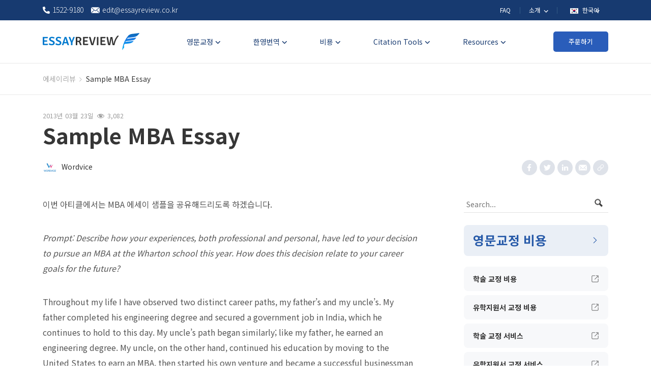

--- FILE ---
content_type: text/html; charset=UTF-8
request_url: https://blog.essayreview.co.kr/admission/sample-mba-essay/
body_size: 20879
content:
<!doctype html>
<html lang="ko-KR">
<head>
    <meta charset="UTF-8" />
    <meta name="viewport" content="width=device-width, initial-scale=1" />

    <link rel="preconnect" href="https://www.youtube.com">
    <link rel="preload"  href="https://fonts.googleapis.com/css2?family=Noto+Sans+KR:wght@300;400;500;700;900&display=swap" as="style" onload="this.onload=null;this.rel='stylesheet'">
    <noscript><link rel="stylesheet" href="https://fonts.googleapis.com/css2?family=Noto+Sans+KR:wght@300;400;500;700;900&display=swap"></noscript>
    <meta name='robots' content='index, follow, max-image-preview:large, max-snippet:-1, max-video-preview:-1' />

	<!-- This site is optimized with the Yoast SEO plugin v17.7.1 - https://yoast.com/wordpress/plugins/seo/ -->
	<link media="all" href="https://blog.essayreview.co.kr/wp-content/cache/autoptimize/css/autoptimize_f409797a86c39c87c38b8d5cd2fbe761.css" rel="stylesheet" /><title>Sample MBA Essay - 에세이리뷰 블로그</title>
	<meta name="description" content="이번 아티클에서는 MBA 에세이 샘플을 공유하도록 하겠습니다. 모두 잘 참고하시기 바라며, 에세이 작성 후 전문가의 도움이 필요하시면 언제든지 에세이리뷰의 유학지원서 교정서비스를 이용해 보시기 바랍니다!" />
	<link rel="canonical" href="https://blog.essayreview.co.kr/admission/sample-mba-essay/" />
	<meta property="og:locale" content="ko_KR" />
	<meta property="og:type" content="article" />
	<meta property="og:title" content="Sample MBA Essay - 에세이리뷰 블로그" />
	<meta property="og:description" content="이번 아티클에서는 MBA 에세이 샘플을 공유하도록 하겠습니다. 모두 잘 참고하시기 바라며, 에세이 작성 후 전문가의 도움이 필요하시면 언제든지 에세이리뷰의 유학지원서 교정서비스를 이용해 보시기 바랍니다!" />
	<meta property="og:url" content="https://blog.essayreview.co.kr/admission/sample-mba-essay/" />
	<meta property="og:site_name" content="에세이리뷰 블로그" />
	<meta property="article:published_time" content="2013-03-23T10:02:00+00:00" />
	<meta property="article:modified_time" content="2023-10-30T05:18:37+00:00" />
	<meta property="og:image" content="https://ee-blog-cdn.wordvice.com/kr/wp-content/uploads/2021/12/15091952/writing11.jpg" />
	<meta property="og:image:width" content="1200" />
	<meta property="og:image:height" content="675" />
	<meta name="twitter:card" content="summary_large_image" />
	<meta name="twitter:image" content="https://ee-blog-cdn.wordvice.com/kr/wp-content/uploads/2021/12/15091952/writing11.jpg" />
	<meta name="twitter:label1" content="Written by" />
	<meta name="twitter:data1" content="Wordvice" />
	<meta name="twitter:label2" content="Est. reading time" />
	<meta name="twitter:data2" content="3분" />
	<script type="application/ld+json" class="yoast-schema-graph">{"@context":"https://schema.org","@graph":[{"@type":"WebSite","@id":"https://blog.essayreview.co.kr/#website","url":"https://blog.essayreview.co.kr/","name":"\uc5d0\uc138\uc774\ub9ac\ubdf0 \ube14\ub85c\uadf8","description":"\ub2e4\ub978 \uc6cc\ub4dc\ud504\ub808\uc2a4 \uc0ac\uc774\ud2b8","potentialAction":[{"@type":"SearchAction","target":{"@type":"EntryPoint","urlTemplate":"https://blog.essayreview.co.kr/?s={search_term_string}"},"query-input":"required name=search_term_string"}],"inLanguage":"ko-KR"},{"@type":"ImageObject","@id":"https://blog.essayreview.co.kr/admission/sample-mba-essay/#primaryimage","inLanguage":"ko-KR","url":"https://ee-blog-cdn.wordvice.com/kr/wp-content/uploads/2021/12/15091952/writing11.jpg","contentUrl":"https://ee-blog-cdn.wordvice.com/kr/wp-content/uploads/2021/12/15091952/writing11.jpg","width":1200,"height":675},{"@type":"WebPage","@id":"https://blog.essayreview.co.kr/admission/sample-mba-essay/#webpage","url":"https://blog.essayreview.co.kr/admission/sample-mba-essay/","name":"Sample MBA Essay - \uc5d0\uc138\uc774\ub9ac\ubdf0 \ube14\ub85c\uadf8","isPartOf":{"@id":"https://blog.essayreview.co.kr/#website"},"primaryImageOfPage":{"@id":"https://blog.essayreview.co.kr/admission/sample-mba-essay/#primaryimage"},"datePublished":"2013-03-23T10:02:00+00:00","dateModified":"2023-10-30T05:18:37+00:00","author":{"@id":"https://blog.essayreview.co.kr/#/schema/person/e9c892a1e4761aeb42d9423680a07a5a"},"description":"\uc774\ubc88 \uc544\ud2f0\ud074\uc5d0\uc11c\ub294 MBA \uc5d0\uc138\uc774 \uc0d8\ud50c\uc744 \uacf5\uc720\ud558\ub3c4\ub85d \ud558\uaca0\uc2b5\ub2c8\ub2e4. \ubaa8\ub450 \uc798 \ucc38\uace0\ud558\uc2dc\uae30 \ubc14\ub77c\uba70, \uc5d0\uc138\uc774 \uc791\uc131 \ud6c4 \uc804\ubb38\uac00\uc758 \ub3c4\uc6c0\uc774 \ud544\uc694\ud558\uc2dc\uba74 \uc5b8\uc81c\ub4e0\uc9c0 \uc5d0\uc138\uc774\ub9ac\ubdf0\uc758 \uc720\ud559\uc9c0\uc6d0\uc11c \uad50\uc815\uc11c\ube44\uc2a4\ub97c \uc774\uc6a9\ud574 \ubcf4\uc2dc\uae30 \ubc14\ub78d\ub2c8\ub2e4!","breadcrumb":{"@id":"https://blog.essayreview.co.kr/admission/sample-mba-essay/#breadcrumb"},"inLanguage":"ko-KR","potentialAction":[{"@type":"ReadAction","target":["https://blog.essayreview.co.kr/admission/sample-mba-essay/"]}]},{"@type":"BreadcrumbList","@id":"https://blog.essayreview.co.kr/admission/sample-mba-essay/#breadcrumb","itemListElement":[{"@type":"ListItem","position":1,"name":"Home","item":"https://blog.essayreview.co.kr/"},{"@type":"ListItem","position":2,"name":"Sample MBA Essay"}]},{"@type":"Person","@id":"https://blog.essayreview.co.kr/#/schema/person/e9c892a1e4761aeb42d9423680a07a5a","name":"Wordvice","image":{"@type":"ImageObject","@id":"https://blog.essayreview.co.kr/#personlogo","inLanguage":"ko-KR","url":"https://secure.gravatar.com/avatar/9f4974ae6b89931f62d67dbea6bba9cb?s=96&d=mm&r=g","contentUrl":"https://secure.gravatar.com/avatar/9f4974ae6b89931f62d67dbea6bba9cb?s=96&d=mm&r=g","caption":"Wordvice"},"url":"https://blog.essayreview.co.kr/author/shj/"}]}</script>
	<!-- / Yoast SEO plugin. -->





<link rel='stylesheet' id='dashicons-css' href='https://blog.essayreview.co.kr/wp-includes/css/dashicons.min.css?ver=6.1.1' media='all' />









<link rel="https://api.w.org/" href="https://blog.essayreview.co.kr/wp-json/" /><link rel="alternate" type="application/json" href="https://blog.essayreview.co.kr/wp-json/wp/v2/posts/85" /><link rel="EditURI" type="application/rsd+xml" title="RSD" href="https://blog.essayreview.co.kr/xmlrpc.php?rsd" />
<link rel="wlwmanifest" type="application/wlwmanifest+xml" href="https://blog.essayreview.co.kr/wp-includes/wlwmanifest.xml" />
<meta name="generator" content="WordPress 6.1.1" />
<link rel='shortlink' href='https://blog.essayreview.co.kr/?p=85' />
<link rel="alternate" type="application/json+oembed" href="https://blog.essayreview.co.kr/wp-json/oembed/1.0/embed?url=https%3A%2F%2Fblog.essayreview.co.kr%2Fadmission%2Fsample-mba-essay%2F" />
<link rel="alternate" type="text/xml+oembed" href="https://blog.essayreview.co.kr/wp-json/oembed/1.0/embed?url=https%3A%2F%2Fblog.essayreview.co.kr%2Fadmission%2Fsample-mba-essay%2F&#038;format=xml" />

		<link rel="amphtml" href="https://blog.essayreview.co.kr/admission/sample-mba-essay/?amp=1"><link rel="icon" href="https://ee-blog-cdn.wordvice.com/kr/wp-content/uploads/2022/01/25102019/cropped-favicon-32x32.png" sizes="32x32" />
<link rel="icon" href="https://ee-blog-cdn.wordvice.com/kr/wp-content/uploads/2022/01/25102019/cropped-favicon-192x192.png" sizes="192x192" />
<link rel="apple-touch-icon" href="https://ee-blog-cdn.wordvice.com/kr/wp-content/uploads/2022/01/25102019/cropped-favicon-180x180.png" />
<meta name="msapplication-TileImage" content="https://ee-blog-cdn.wordvice.com/kr/wp-content/uploads/2022/01/25102019/cropped-favicon-270x270.png" />
</head>

<body class="post-template-default single single-post postid-85 single-format-standard">
<svg xmlns="http://www.w3.org/2000/svg" viewBox="0 0 0 0" width="0" height="0" focusable="false" role="none" style="visibility: hidden; position: absolute; left: -9999px; overflow: hidden;" ><defs><filter id="wp-duotone-dark-grayscale"><feColorMatrix color-interpolation-filters="sRGB" type="matrix" values=" .299 .587 .114 0 0 .299 .587 .114 0 0 .299 .587 .114 0 0 .299 .587 .114 0 0 " /><feComponentTransfer color-interpolation-filters="sRGB" ><feFuncR type="table" tableValues="0 0.49803921568627" /><feFuncG type="table" tableValues="0 0.49803921568627" /><feFuncB type="table" tableValues="0 0.49803921568627" /><feFuncA type="table" tableValues="1 1" /></feComponentTransfer><feComposite in2="SourceGraphic" operator="in" /></filter></defs></svg><svg xmlns="http://www.w3.org/2000/svg" viewBox="0 0 0 0" width="0" height="0" focusable="false" role="none" style="visibility: hidden; position: absolute; left: -9999px; overflow: hidden;" ><defs><filter id="wp-duotone-grayscale"><feColorMatrix color-interpolation-filters="sRGB" type="matrix" values=" .299 .587 .114 0 0 .299 .587 .114 0 0 .299 .587 .114 0 0 .299 .587 .114 0 0 " /><feComponentTransfer color-interpolation-filters="sRGB" ><feFuncR type="table" tableValues="0 1" /><feFuncG type="table" tableValues="0 1" /><feFuncB type="table" tableValues="0 1" /><feFuncA type="table" tableValues="1 1" /></feComponentTransfer><feComposite in2="SourceGraphic" operator="in" /></filter></defs></svg><svg xmlns="http://www.w3.org/2000/svg" viewBox="0 0 0 0" width="0" height="0" focusable="false" role="none" style="visibility: hidden; position: absolute; left: -9999px; overflow: hidden;" ><defs><filter id="wp-duotone-purple-yellow"><feColorMatrix color-interpolation-filters="sRGB" type="matrix" values=" .299 .587 .114 0 0 .299 .587 .114 0 0 .299 .587 .114 0 0 .299 .587 .114 0 0 " /><feComponentTransfer color-interpolation-filters="sRGB" ><feFuncR type="table" tableValues="0.54901960784314 0.98823529411765" /><feFuncG type="table" tableValues="0 1" /><feFuncB type="table" tableValues="0.71764705882353 0.25490196078431" /><feFuncA type="table" tableValues="1 1" /></feComponentTransfer><feComposite in2="SourceGraphic" operator="in" /></filter></defs></svg><svg xmlns="http://www.w3.org/2000/svg" viewBox="0 0 0 0" width="0" height="0" focusable="false" role="none" style="visibility: hidden; position: absolute; left: -9999px; overflow: hidden;" ><defs><filter id="wp-duotone-blue-red"><feColorMatrix color-interpolation-filters="sRGB" type="matrix" values=" .299 .587 .114 0 0 .299 .587 .114 0 0 .299 .587 .114 0 0 .299 .587 .114 0 0 " /><feComponentTransfer color-interpolation-filters="sRGB" ><feFuncR type="table" tableValues="0 1" /><feFuncG type="table" tableValues="0 0.27843137254902" /><feFuncB type="table" tableValues="0.5921568627451 0.27843137254902" /><feFuncA type="table" tableValues="1 1" /></feComponentTransfer><feComposite in2="SourceGraphic" operator="in" /></filter></defs></svg><svg xmlns="http://www.w3.org/2000/svg" viewBox="0 0 0 0" width="0" height="0" focusable="false" role="none" style="visibility: hidden; position: absolute; left: -9999px; overflow: hidden;" ><defs><filter id="wp-duotone-midnight"><feColorMatrix color-interpolation-filters="sRGB" type="matrix" values=" .299 .587 .114 0 0 .299 .587 .114 0 0 .299 .587 .114 0 0 .299 .587 .114 0 0 " /><feComponentTransfer color-interpolation-filters="sRGB" ><feFuncR type="table" tableValues="0 0" /><feFuncG type="table" tableValues="0 0.64705882352941" /><feFuncB type="table" tableValues="0 1" /><feFuncA type="table" tableValues="1 1" /></feComponentTransfer><feComposite in2="SourceGraphic" operator="in" /></filter></defs></svg><svg xmlns="http://www.w3.org/2000/svg" viewBox="0 0 0 0" width="0" height="0" focusable="false" role="none" style="visibility: hidden; position: absolute; left: -9999px; overflow: hidden;" ><defs><filter id="wp-duotone-magenta-yellow"><feColorMatrix color-interpolation-filters="sRGB" type="matrix" values=" .299 .587 .114 0 0 .299 .587 .114 0 0 .299 .587 .114 0 0 .299 .587 .114 0 0 " /><feComponentTransfer color-interpolation-filters="sRGB" ><feFuncR type="table" tableValues="0.78039215686275 1" /><feFuncG type="table" tableValues="0 0.94901960784314" /><feFuncB type="table" tableValues="0.35294117647059 0.47058823529412" /><feFuncA type="table" tableValues="1 1" /></feComponentTransfer><feComposite in2="SourceGraphic" operator="in" /></filter></defs></svg><svg xmlns="http://www.w3.org/2000/svg" viewBox="0 0 0 0" width="0" height="0" focusable="false" role="none" style="visibility: hidden; position: absolute; left: -9999px; overflow: hidden;" ><defs><filter id="wp-duotone-purple-green"><feColorMatrix color-interpolation-filters="sRGB" type="matrix" values=" .299 .587 .114 0 0 .299 .587 .114 0 0 .299 .587 .114 0 0 .299 .587 .114 0 0 " /><feComponentTransfer color-interpolation-filters="sRGB" ><feFuncR type="table" tableValues="0.65098039215686 0.40392156862745" /><feFuncG type="table" tableValues="0 1" /><feFuncB type="table" tableValues="0.44705882352941 0.4" /><feFuncA type="table" tableValues="1 1" /></feComponentTransfer><feComposite in2="SourceGraphic" operator="in" /></filter></defs></svg><svg xmlns="http://www.w3.org/2000/svg" viewBox="0 0 0 0" width="0" height="0" focusable="false" role="none" style="visibility: hidden; position: absolute; left: -9999px; overflow: hidden;" ><defs><filter id="wp-duotone-blue-orange"><feColorMatrix color-interpolation-filters="sRGB" type="matrix" values=" .299 .587 .114 0 0 .299 .587 .114 0 0 .299 .587 .114 0 0 .299 .587 .114 0 0 " /><feComponentTransfer color-interpolation-filters="sRGB" ><feFuncR type="table" tableValues="0.098039215686275 1" /><feFuncG type="table" tableValues="0 0.66274509803922" /><feFuncB type="table" tableValues="0.84705882352941 0.41960784313725" /><feFuncA type="table" tableValues="1 1" /></feComponentTransfer><feComposite in2="SourceGraphic" operator="in" /></filter></defs></svg><div id="page" class="site">
    <!-- Header 영역 -->
    <div class="wv-header-top">
        <div class="col-full">
            <div class="wv-top-left">
                <ul>
                    <li>
                        <a href="tel:1522-9180" class="left-btn">
                            <span class="wv-ic"><noscript><img src="https://pstatic.wordvice.com/wv-kr/images/top_tel.svg" width="14" height="14" alt="tel"></noscript><img class="lazyload" src='data:image/svg+xml,%3Csvg%20xmlns=%22http://www.w3.org/2000/svg%22%20viewBox=%220%200%2014%2014%22%3E%3C/svg%3E' data-src="https://pstatic.wordvice.com/wv-kr/images/top_tel.svg" width="14" height="14" alt="tel"></span><em>1522-9180</em>
                        </a>
                    </li>
                    <li>
                        <a class="left-btn" href="mailto:edit@essayreview.co.kr">
                            <span class="wv-ic"><noscript><img src="https://pstatic.wordvice.com/wv-kr/images/top_mail.svg" width="17" height="12" alt="mail"></noscript><img class="lazyload" src='data:image/svg+xml,%3Csvg%20xmlns=%22http://www.w3.org/2000/svg%22%20viewBox=%220%200%2017%2012%22%3E%3C/svg%3E' data-src="https://pstatic.wordvice.com/wv-kr/images/top_mail.svg" width="17" height="12" alt="mail"></span><em>edit@essayreview.co.kr</em>
                        </a>
                    </li>
                </ul>
            </div>

            <div class="wv-top-right">
                <ul class="top-right-menu">

                    <li class="wv-menu"><a class="wv-top-menu" href="https://essayreview.co.kr/faq/">FAQ</a></li>
                    <li class="wv-menu depth2">
                        <a class="wv-top-menu" href="https://essayreview.co.kr/intro/">
                            <em>
                                소개
                                <svg xmlns="http://www.w3.org/2000/svg" width="24" height="24" viewBox="0 0 24 24">
                                    <path fill="none" d="M0 0H24V24H0z"/>
                                    <path fill="#fff" d="M10.307 11.76L14.56 16l4.253-4.244 1.307 1.307-5.56 5.56L9 13.067z" transform="translate(-3.001 -2.76)"/>
                                </svg>
                            </em>
                        </a>
                        <div class="depth2-box">
                            <ul>
                                <li><a class="wv-ctg2" href="https://essayreview.co.kr/intro/">회사소개</a></li>
                                <li><a class="wv-ctg2" href="https://essayreview.co.kr/intro/editor-profile/">에디터소개</a></li>
                                <li><a class="wv-ctg2" href="https://essayreview.co.kr/intro/client-list/">고객사 현황</a></li>
                                <li><a class="wv-ctg2" href="https://essayreview.co.kr/intro/customer-review/">고객 리뷰</a></li>
                                <li><a class="wv-ctg2" href="https://essayreview.co.kr/affiliate/home/">세일즈 제휴 프로그램</a></li>
                                <li><a class="wv-ctg2" href="https://essayreview.co.kr/intro/%ea%b8%80%eb%a1%9c%eb%b2%8c-%ec%98%a4%ed%94%bc%ec%8a%a4/">글로벌 오피스</a></li>
                                <li><a class="wv-ctg2" href="https://essayreview.co.kr/intro/affiliation/">기관 협약 서비스</a></li>
                                <li><a class="wv-ctg2" href="https://essayreview.co.kr/career/">채용</a></li>
                            </ul>
                        </div>
                    </li>

                    <li class="wv-menu">
                        <button class="wv-top-menu wv-toggle-languages wv-button-language">
                                <span class="wv-flag">
                                    <noscript><img src="https://pstatic.wordvice.com/wv-common/images/flag_kr.svg" width="16" height="11" alt="한국어"></noscript><img class="lazyload" src='data:image/svg+xml,%3Csvg%20xmlns=%22http://www.w3.org/2000/svg%22%20viewBox=%220%200%2016%2011%22%3E%3C/svg%3E' data-src="https://pstatic.wordvice.com/wv-common/images/flag_kr.svg" width="16" height="11" alt="한국어">
                                </span>
                            <em>
                                한국어
                                <svg xmlns="http://www.w3.org/2000/svg" width="24" height="24" viewBox="0 0 24 24">
                                    <path fill="none" d="M0 0H24V24H0z"/>
                                    <path fill="#fff" d="M10.307 11.76L14.56 16l4.253-4.244 1.307 1.307-5.56 5.56L9 13.067z" transform="translate(-3.001 -2.76)"/>
                                </svg>
                            </em>
                        </button>
                        <div id="wv-list-languages" class="wv-list-languages">
                            <ul>
                                <li>
                                    <a class="lang-btn" href="https://wordvice.cn">
                                            <span class="wv-flag">
                                                <noscript><img src="https://pstatic.wordvice.com/wv-common/images/flag_cn.svg" width="16" height="11" alt="简体中文"></noscript><img class="lazyload" src='data:image/svg+xml,%3Csvg%20xmlns=%22http://www.w3.org/2000/svg%22%20viewBox=%220%200%2016%2011%22%3E%3C/svg%3E' data-src="https://pstatic.wordvice.com/wv-common/images/flag_cn.svg" width="16" height="11" alt="简体中文">
                                            </span>
                                        <em>简体中文</em>
                                    </a>
                                </li>
                                <li>
                                    <a class="lang-btn" href="https://wordvice.com.tw">
                                            <span class="wv-flag">
                                                <noscript><img src="https://pstatic.wordvice.com/wv-common/images/flag_tw.svg" width="16" height="11" alt="繁體中文"></noscript><img class="lazyload" src='data:image/svg+xml,%3Csvg%20xmlns=%22http://www.w3.org/2000/svg%22%20viewBox=%220%200%2016%2011%22%3E%3C/svg%3E' data-src="https://pstatic.wordvice.com/wv-common/images/flag_tw.svg" width="16" height="11" alt="繁體中文">
                                            </span>
                                        <em>繁體中文</em>
                                    </a>
                                </li>
                                <li>
                                    <a class="lang-btn" href="https://wordvice.jp">
                                            <span class="wv-flag">
                                                <noscript><img src="https://pstatic.wordvice.com/wv-common/images/flag_jp.svg" width="16" height="11" alt="日本語"></noscript><img class="lazyload" src='data:image/svg+xml,%3Csvg%20xmlns=%22http://www.w3.org/2000/svg%22%20viewBox=%220%200%2016%2011%22%3E%3C/svg%3E' data-src="https://pstatic.wordvice.com/wv-common/images/flag_jp.svg" width="16" height="11" alt="日本語">
                                            </span>
                                        <em>日本語</em>
                                    </a>
                                </li>
                                <li>
                                    <a class="lang-btn" href="https://wordvice.com">
                                            <span class="wv-flag">
                                                <noscript><img src="https://pstatic.wordvice.com/wv-common/images/flag_us.svg" width="16" height="11" alt="English"></noscript><img class="lazyload" src='data:image/svg+xml,%3Csvg%20xmlns=%22http://www.w3.org/2000/svg%22%20viewBox=%220%200%2016%2011%22%3E%3C/svg%3E' data-src="https://pstatic.wordvice.com/wv-common/images/flag_us.svg" width="16" height="11" alt="English">
                                            </span>
                                        <em>English</em>
                                    </a>
                                </li>
                                <li>
                                    <a class="lang-btn" href="https://wordvice.com.tr">
                                            <span class="wv-flag">
                                                <noscript><img src="https://pstatic.wordvice.com/wv-common/images/flag_tr.svg" width="16" height="11" alt="Türkçe"></noscript><img class="lazyload" src='data:image/svg+xml,%3Csvg%20xmlns=%22http://www.w3.org/2000/svg%22%20viewBox=%220%200%2016%2011%22%3E%3C/svg%3E' data-src="https://pstatic.wordvice.com/wv-common/images/flag_tr.svg" width="16" height="11" alt="Türkçe">
                                            </span>
                                        <em>Türkçe</em>
                                    </a>
                                </li>
                            </ul>
                        </div>
                    </li>
                </ul>
            </div>
        </div>
    </div>

    <!-- sticky header -->
    <header id="masthead" class="wv-header-wrap" role="banner">
        <div class="wv-header">
            <div class="col-full">
                <div class="wv-header-inner">
                    <div class="wv-logo">
                        <a class="logo-btn" href="https://essayreview.co.kr" title="다른 워드프레스 사이트">
                            <noscript><img width="190" height="34" srcset="https://pstatic.wordvice.com/wv-kr/images/header_logo_mo.png 1024w,
                                         https://pstatic.wordvice.com/wv-kr/images/header_logo.png"
                                 src="https://pstatic.wordvice.com/wv-kr/images/header_logo.png"
                                 alt="에세이리뷰"></noscript><img class="lazyload" width="190" height="34" data-srcset="https://pstatic.wordvice.com/wv-kr/images/header_logo_mo.png 1024w,
                                         https://pstatic.wordvice.com/wv-kr/images/header_logo.png"
                                 src='data:image/svg+xml,%3Csvg%20xmlns=%22http://www.w3.org/2000/svg%22%20viewBox=%220%200%20190%2034%22%3E%3C/svg%3E' data-src="https://pstatic.wordvice.com/wv-kr/images/header_logo.png"
                                 alt="에세이리뷰">
                        </a>
                    </div>
                    <div class="wv-header-menu">
                        <ul class="wv-nav">
                            <li class="wv-ctg">
                                <a class="wv-ctg1" href="javascript:void(0)"><em>영문교정</em></a>
                                <div class="wv-header-depth large">
                                    <ul class="menu-ul">
                                        <li class="menu-li">
                                            <a href="https://essayreview.co.kr/services/academic-editing/?utm_source=wordvice_blog&utm_medium=post&utm_campaign=menu_click" class="depth1">
                                                학술 영문교정 서비스
                                                <svg xmlns="http://www.w3.org/2000/svg" width="24" height="24" viewBox="0 0 24 24">
                                                    <path style="fill:none" d="M0 0h24v24H0z" transform="rotate(-90 12 12)"/>
                                                    <path data-name="Icon material-keyboard-arrow-down" d="m10.008 11.76 3.281 3.273 3.281-3.273 1.008 1.008-4.288 4.288L9 12.768z" transform="rotate(-90 11.877 13.852)" class="menu-svg"/>
                                                </svg>
                                            </a>
                                            <div class="depth2-box">
                                                <ul>
                                                    <li>
                                                        <a href="https://essayreview.co.kr/services/academic-editing/journal/?utm_source=wordvice_blog&utm_medium=post&utm_campaign=menu_click" class="depth2">
                                                            저널 논문
                                                        </a>
                                                    </li>
                                                    <li>
                                                        <a href="https://essayreview.co.kr/services/academic-editing/paper-thesis-dissertation/?utm_source=wordvice_blog&utm_medium=post&utm_campaign=menu_click" class="depth2">
                                                            학위 논문
                                                        </a>
                                                    </li>
                                                    <li>
                                                        <a href="https://essayreview.co.kr/services/academic-editing/paper-abstract/?utm_source=wordvice_blog&utm_medium=post&utm_campaign=menu_click" class="depth2">
                                                            논문 초록
                                                        </a>
                                                    </li>
                                                    <li>
                                                        <a href="https://essayreview.co.kr/services/academic-editing/assignment/?utm_source=wordvice_blog&utm_medium=post&utm_campaign=menu_click" class="depth2">
                                                            대학 과제/리서치페이퍼
                                                        </a>
                                                    </li>
                                                </ul>
                                            </div>
                                        </li>

                                        <li class="menu-li">
                                            <a href="https://essayreview.co.kr/services/admissions-editing/?utm_source=wordvice_blog&utm_medium=post&utm_campaign=menu_click" class="depth1">
                                                유학지원서 영문교정 서비스
                                                <svg xmlns="http://www.w3.org/2000/svg" width="24" height="24" viewBox="0 0 24 24">
                                                    <path style="fill:none" d="M0 0h24v24H0z" transform="rotate(-90 12 12)"/>
                                                    <path data-name="Icon material-keyboard-arrow-down" d="m10.008 11.76 3.281 3.273 3.281-3.273 1.008 1.008-4.288 4.288L9 12.768z" transform="rotate(-90 11.877 13.852)" class="menu-svg"/>
                                                </svg>
                                            </a>
                                            <div class="depth2-box">
                                                <ul>
                                                    <li>
                                                        <a href="https://essayreview.co.kr/services/admissions-editing/english-essay/?utm_source=wordvice_blog&utm_medium=post&utm_campaign=menu_click" class="depth2">
                                                            영어 에세이
                                                        </a>
                                                    </li>
                                                    <li>
                                                        <a href="https://essayreview.co.kr/services/admissions-editing/sop/?utm_source=wordvice_blog&utm_medium=post&utm_campaign=menu_click" class="depth2">
                                                            SOP
                                                        </a>
                                                    </li>
                                                    <li>
                                                        <a href="https://essayreview.co.kr/services/admissions-editing/cv-resume/?utm_source=wordvice_blog&utm_medium=post&utm_campaign=menu_click" class="depth2">
                                                            CV/이력서
                                                        </a>
                                                    </li>
                                                    <li>
                                                        <a href="https://essayreview.co.kr/services/admissions-editing/letter-of-recommendation/?utm_source=wordvice_blog&utm_medium=post&utm_campaign=menu_click" class="depth2">
                                                            추천서
                                                        </a>
                                                    </li>
                                                    <li>
                                                        <a href="https://essayreview.co.kr/services/admissions-editing/cover-letter/?utm_source=wordvice_blog&utm_medium=post&utm_campaign=menu_click" class="depth2">
                                                            커버레터
                                                        </a>
                                                    </li>
                                                </ul>
                                            </div>
                                        </li>
                                        <li class="menu-li">
                                            <a href="https://essayreview.co.kr/services/toefl-writing/?utm_source=wordvice_blog&utm_medium=post&utm_campaign=menu_click" class="depth1">
                                                영어 첨삭 서비스
                                                <svg xmlns="http://www.w3.org/2000/svg" width="24" height="24" viewBox="0 0 24 24">
                                                    <path style="fill:none" d="M0 0h24v24H0z" transform="rotate(-90 12 12)"/>
                                                    <path data-name="Icon material-keyboard-arrow-down" d="m10.008 11.76 3.281 3.273 3.281-3.273 1.008 1.008-4.288 4.288L9 12.768z" transform="rotate(-90 11.877 13.852)" class="menu-svg"/>
                                                </svg>
                                            </a>
                                            <div class="depth2-box">
                                                <ul>
                                                    <li>
                                                        <a href="https://essayreview.co.kr/services/toefl-writing/?utm_source=wordvice_blog&utm_medium=post&utm_campaign=menu_click" class="depth2">
                                                            토플 라이팅 첨삭
                                                        </a>
                                                    </li>
                                                    <li>
                                                        <a href="https://essayreview.co.kr/services/business-english-editing/?utm_source=wordvice_blog&utm_medium=post&utm_campaign=menu_click" class="depth2">
                                                            비즈니스 영작문 첨삭
                                                        </a>
                                                    </li>
                                                </ul>
                                            </div>
                                        </li>
                                    </ul>
                                </div>
                            </li>

                            <li class="wv-ctg">
                                <a class="wv-ctg1" href="https://essayreview.co.kr/services/translation/academic-paper/?utm_source=wordvice_blog&utm_medium=post&utm_campaign=menu_click"><em>한영번역</em></a>
                                <div class="wv-ctg2-box">
                                    <ul>
                                        <li>
                                            <a href="https://essayreview.co.kr/services/translation/academic-paper/?utm_source=wordvice_blog&utm_medium=post&utm_campaign=menu_click" class="wv-ctg2">
                                                논문
                                            </a>
                                        </li>

                                        <li>
                                            <a href="https://essayreview.co.kr/services/translation/essay/?utm_source=wordvice_blog&utm_medium=post&utm_campaign=menu_click" class="wv-ctg2">
                                                에세이
                                            </a>
                                        </li>

                                        <li>
                                            <a href="https://essayreview.co.kr/services/translation/sop/?utm_source=wordvice_blog&utm_medium=post&utm_campaign=menu_click" class="wv-ctg2">
                                                SOP
                                            </a>
                                        </li>

                                        <li>
                                            <a href="https://essayreview.co.kr/services/translation/cv-resume/?utm_source=wordvice_blog&utm_medium=post&utm_campaign=menu_click" class="wv-ctg2">
                                                이력서
                                            </a>
                                        </li>

                                        <li>
                                            <a href="https://essayreview.co.kr/services/translation/letter-of-recommendation/?utm_source=wordvice_blog&utm_medium=post&utm_campaign=menu_click" class="wv-ctg2">
                                                추천서
                                            </a>
                                        </li>

                                        <li>
                                            <a href="https://essayreview.co.kr/services/translation/business-english/?utm_source=wordvice_blog&utm_medium=post&utm_campaign=menu_click" class="wv-ctg2">
                                                비즈니스
                                            </a>
                                        </li>
                                    </ul>
                                </div>
                            </li>

                            <li class="wv-ctg">
                                <a class="wv-ctg1" href="https://essayreview.co.kr/price/?utm_source=wordvice_blog&utm_medium=post&utm_campaign=menu_click"><em>비용</em></a>
                                <div class="wv-ctg2-box">
                                    <ul>
                                        <li><a class="wv-ctg2" href="https://essayreview.co.kr/price/?utm_source=wordvice_blog&utm_medium=post&utm_campaign=menu_click">영문교정</a></li>
                                        <li><a class="wv-ctg2" href="https://essayreview.co.kr/price/trans-pricing/?utm_source=wordvice_blog&utm_medium=post&utm_campaign=menu_click">한영번역</a></li>
                                        <li><a class="wv-ctg2" href="https://essayreview.co.kr/price/%ed%86%a0%ed%94%8c-%ec%b2%a8%ec%82%ad-%ed%8c%a8%ed%82%a4%ec%a7%80-%eb%b9%84%ec%9a%a9/?utm_source=wordvice_blog&utm_medium=post&utm_campaign=menu_click">토플 첨삭 패키지</a></li>
                                        <li><a class="wv-ctg2" href="https://essayreview.co.kr/price/wordvice-points/?utm_source=wordvice_blog&utm_medium=post&utm_campaign=menu_click">선불 포인트</a></li>
                                    </ul>
                                </div>
                            </li>

                            <!-- citation은 맨 뒤에 / 붙이지 마세요 -->
                            <li class="wv-ctg">
                                <a class="wv-ctg1" href="javascript:void(0)"><em>Citation Tools</em></a>
                                <div class="wv-header-depth large">
                                    <ul class="menu-ul">
                                        <li class="menu-li"><a href="https://essayreview.co.kr/services/plagiarism-checker/" class="depth1">표절검사 서비스</a></li>
                                        <li class="menu-li"><a href="https://essayreview.co.kr/apa-citation-generator" class="depth1">APA 출처 생성기</a></li>
                                        <li class="menu-li"><a href="https://essayreview.co.kr/mla-citation-generator" class="depth1">MLA 출처 생성기</a></li>
                                        <li class="menu-li"><a href="https://essayreview.co.kr/chicago-citation-generator" class="depth1">시카고 출처 생성기</a></li>
                                        <li class="menu-li"><a href="https://essayreview.co.kr/vancouver-citation-generator" class="depth1">밴쿠버 출처 생성기</a></li>
                                        <li class="menu-li">
                                            <a href="https://essayreview.co.kr/citation-guide/apa" class="depth1">
                                                인용 스타일 가이드
                                                <svg xmlns="http://www.w3.org/2000/svg" width="24" height="24" viewBox="0 0 24 24">
                                                    <path style="fill:none" d="M0 0h24v24H0z" transform="rotate(-90 12 12)"/>
                                                    <path data-name="Icon material-keyboard-arrow-down" d="m10.008 11.76 3.281 3.273 3.281-3.273 1.008 1.008-4.288 4.288L9 12.768z" transform="rotate(-90 11.877 13.852)" class="menu-svg"/>
                                                </svg>
                                            </a>
                                            <div class="depth2-box">
                                                <ul>
                                                    <li>
                                                        <a href="https://essayreview.co.kr/citation-guide/apa" class="depth2">
                                                            APA 스타일 인용 가이드
                                                        </a>
                                                    </li>
                                                    <li>
                                                        <a href="https://essayreview.co.kr/citation-guide/mla" class="depth2">
                                                            MLA 스타일 인용 가이드
                                                        </a>
                                                    </li>
                                                    <li>
                                                        <a href="https://essayreview.co.kr/citation-guide/chicago" class="depth2">
                                                            시카고 스타일 인용 가이드
                                                        </a>
                                                    </li>
                                                    <li>
                                                        <a href="https://essayreview.co.kr/citation-guide/vancouver" class="depth2">
                                                            밴쿠버 스타일 인용 가이드
                                                        </a>
                                                    </li>
                                                </ul>
                                            </div>
                                        </li>
                                    </ul>
                                </div>
                            </li>

                            <li class="wv-ctg menu-item menu-parents mega-menu-item wv-citation-menu">
                                <a class="wv-ctg1" href="https://blog.essayreview.co.kr"><em>Resources</em></a>
                                <div class="wv-header-depth large">
                                    <ul class="menu-ul">
                                        <li class="menu-li"><a href="https://blog.essayreview.co.kr/writing-and-editing-guide/" class="depth1">작문 & 편집 가이드</a></li>
                                        <li class="menu-li"><a href="https://blog.essayreview.co.kr/academy-academic/" class="depth1">학술 논문 정보</a></li>
                                        <li class="menu-li"><a href="https://blog.essayreview.co.kr/academy-admission/" class="depth1">유학 어드미션</a></li>
                                        <li class="menu-li"><a href="https://blog.essayreview.co.kr/category/notice/" class="depth1">공지사항</a></li>
                                    </ul>
                                </div>
                            </li>
                        </ul>
                    </div>
                    <div class="wv-order-btn">
                        <a class="o-btn" href="https://essayreview.co.kr/order-category/">주문하기</a>
                    </div>

                    <!-- 모바일메뉴 TOGGLE BUTTON -->
                    <button type="button" class="wv-nav-menu wv-js-menu" >
                        <span class="icon-bar bar1"></span>
                        <span class="icon-bar bar2"></span>
                        <span class="icon-bar bar3"></span>
                    </button>
                </div>
            </div>
        </div>

        <!-- 모바일 메뉴 -->
        <div id="wv-mo-menu" class="wv-mo-menu">
            <div class="wv-menu">
                <div class="wv-mo-top">
                    <a class="top-logo" href="https://essayreview.co.kr">
                        <noscript><img src="https://pstatic.wordvice.com/wv-kr/images/header_logo_mo.png" alt="에세이리뷰"></noscript><img class="lazyload" src='data:image/svg+xml,%3Csvg%20xmlns=%22http://www.w3.org/2000/svg%22%20viewBox=%220%200%20210%20140%22%3E%3C/svg%3E' data-src="https://pstatic.wordvice.com/wv-kr/images/header_logo_mo.png" alt="에세이리뷰">
                    </a>
                    <button class="close-btn wv-js-menu">
                        <span class="bar bar1"></span>
                        <span class="bar bar2"></span>
                    </button>
                </div>
                <div class="wv-nav-top">
                    <div class="wv-nav-tc nav-left">
                        <ul>
                        </ul>
                    </div>
                    <div class="wv-nav-tc nav-right">
                        <button class="wv-languages-btn wv-js-language">
                            한국 (KOREA)
                            <svg xmlns="http://www.w3.org/2000/svg" width="24" height="24" viewBox="0 0 24 24">
                                <path fill="none" d="M0 0H24V24H0z"/>
                                <path fill="#333" d="M10.307 11.76L14.56 16l4.253-4.244 1.307 1.307-5.56 5.56L9 13.067z" transform="translate(-3.001 -2.76)"/>
                            </svg>
                        </button>
                    </div>
                </div>

                <!-- languages-list -->
                <div class="wv-languages-wrap">
                    <button class="wv-bg wv-js-language"></button>
                    <div class="wv-languages-box">
                        <div class="wv-inner">
                            <div class="wv-languages">
                                <button class="close-btn wv-js-language" ><span class="close-ic"></span></button>
                                <ul>
                                    <li><a class="languages-btn" href="https://essayreview.co.kr">한국 (KOREA)</a></li>
                                    <li><a class="languages-btn" href="https://wordvice.jp">日本 (JAPAN)</a></li>
                                    <li><a class="languages-btn" href="https://wordvice.cn">中国 (CHINA)</a></li>
                                    <li><a class="languages-btn" href="https://wordvice.com.tw">台灣 (TAIWAN)</a></li>
                                    <li><a class="languages-btn" href="https://wordvice.com">UNITED STATES</a></li>
                                    <li><a class="languages-btn" href="https://wordvice.com.tr">TÜRKIYE (TURKEY)</a></li>
                                </ul>
                            </div>
                        </div>
                    </div>
                </div>
                <!-- languages-list -->

                <div class="wv-menu-list">
                    <ul class="ctg1-box">
                        <li class="ctg1">
                            <button class="ctg1-btn">영문교정</button>
                            <div class="ctg2-box">
                                <ul class="ctg2-ul">
                                    <li><a class="ctg2" href="https://essayreview.co.kr/services/academic-editing/?utm_source=wordvice_blog&utm_medium=post&utm_campaign=menu_click"><b>학술 논문교정 서비스</b></a></li>
                                    <li><a class="ctg2" href="https://essayreview.co.kr/services/academic-editing/journal/?utm_source=wordvice_blog&utm_medium=post&utm_campaign=menu_click">- 저널 논문</a></li>
                                    <li><a class="ctg2" href="https://essayreview.co.kr/services/academic-editing/paper-thesis-dissertation/?utm_source=wordvice_blog&utm_medium=post&utm_campaign=menu_click">- 학위 논문</a></li>
                                    <li><a class="ctg2" href="https://essayreview.co.kr/services/academic-editing/paper-abstract/?utm_source=wordvice_blog&utm_medium=post&utm_campaign=menu_click">- 논문 초록</a></li>
                                    <li><a class="ctg2" href="https://essayreview.co.kr/services/academic-editing/assignment/?utm_source=wordvice_blog&utm_medium=post&utm_campaign=menu_click">- 대학 과제/리서치페이퍼</a></li>

                                    <li><a class="ctg2" href="https://essayreview.co.kr/services/admissions-editing/?utm_source=wordvice_blog&utm_medium=post&utm_campaign=menu_click"><b>유학지원서 영문교정 서비스</b></a></li>
                                    <li><a class="ctg2" href="https://essayreview.co.kr/services/admissions-editing/english-essay/?utm_source=wordvice_blog&utm_medium=post&utm_campaign=menu_click">- 영어 에세이</a></li>
                                    <li><a class="ctg2" href="https://essayreview.co.kr/services/admissions-editing/sop/?utm_source=wordvice_blog&utm_medium=post&utm_campaign=menu_click">- SOP</a></li>
                                    <li><a class="ctg2" href="https://essayreview.co.kr/services/admissions-editing/cv-resume/?utm_source=wordvice_blog&utm_medium=post&utm_campaign=menu_click">- CV/이력서</a></li>
                                    <li><a class="ctg2" href="https://essayreview.co.kr/services/admissions-editing/letter-of-recommendation/?utm_source=wordvice_blog&utm_medium=post&utm_campaign=menu_click">- 추천서</a></li>
                                    <li><a class="ctg2" href="https://essayreview.co.kr/services/admissions-editing/cover-letter/?utm_source=wordvice_blog&utm_medium=post&utm_campaign=menu_click">- 커버레터</a></li>

                                    <li><a class="ctg2" href="https://essayreview.co.kr/services/toefl-writing/?utm_source=wordvice_blog&utm_medium=post&utm_campaign=menu_click"><b>영어 첨삭 서비스</b></a></li>
                                    <li><a class="ctg2" href="https://essayreview.co.kr/services/toefl-writing/?utm_source=wordvice_blog&utm_medium=post&utm_campaign=menu_click">- 토플 라이팅 첨삭</a></li>
                                    <li><a class="ctg2" href="https://essayreview.co.kr/services/admissions-editing/sop/?utm_source=wordvice_blog&utm_medium=post&utm_campaign=menu_click">- 비즈니스 영작문 첨삭</a></li>
                                </ul>
                            </div>
                        </li>

                        <li class="ctg1">
                            <button class="ctg1-btn">한영번역</button>
                            <div class="ctg2-box">
                                <ul class="ctg2-ul">
                                    <li>
                                        <a href="https://essayreview.co.kr/services/translation/academic-paper/?utm_source=wordvice_blog&utm_medium=post&utm_campaign=menu_click" class="ctg2">
                                            논문
                                        </a>
                                    </li>

                                    <li>
                                        <a href="https://essayreview.co.kr/services/translation/essay/?utm_source=wordvice_blog&utm_medium=post&utm_campaign=menu_click" class="ctg2">
                                            에세이
                                        </a>
                                    </li>

                                    <li>
                                        <a href="https://essayreview.co.kr/services/translation/sop/?utm_source=wordvice_blog&utm_medium=post&utm_campaign=menu_click" class="ctg2">
                                            SOP
                                        </a>
                                    </li>

                                    <li>
                                        <a href="https://essayreview.co.kr/services/translation/cv-resume/?utm_source=wordvice_blog&utm_medium=post&utm_campaign=menu_click" class="ctg2">
                                            이력서
                                        </a>
                                    </li>

                                    <li>
                                        <a href="https://essayreview.co.kr/services/translation/letter-of-recommendation/?utm_source=wordvice_blog&utm_medium=post&utm_campaign=menu_click" class="ctg2">
                                            추천서
                                        </a>
                                    </li>

                                    <li>
                                        <a href="https://essayreview.co.kr/services/translation/business-english/?utm_source=wordvice_blog&utm_medium=post&utm_campaign=menu_click" class="ctg2">
                                            비즈니스
                                        </a>
                                    </li>
                                </ul>
                            </div>
                        </li>

                        <li class="ctg1">
                            <button class="ctg1-btn">비용</button>
                            <div class="ctg2-box">
                                <ul class="ctg2-ul">
                                    <li><a class="ctg2" href="https://essayreview.co.kr/price/?utm_source=wordvice_blog&utm_medium=post&utm_campaign=menu_click">영문교정</a></li>
                                    <li><a class="ctg2" href="https://essayreview.co.kr/price/trans-pricing/?utm_source=wordvice_blog&utm_medium=post&utm_campaign=menu_click">한영번역</a></li>
                                    <li><a class="ctg2" href="https://essayreview.co.kr/price/%ed%86%a0%ed%94%8c-%ec%b2%a8%ec%82%ad-%ed%8c%a8%ed%82%a4%ec%a7%80-%eb%b9%84%ec%9a%a9/?utm_source=wordvice_blog&utm_medium=post&utm_campaign=menu_click">토플 첨삭 패키지</a></li>
                                    <li><a class="ctg2" href="https://essayreview.co.kr/price/wordvice-points/?utm_source=wordvice_blog&utm_medium=post&utm_campaign=menu_click">선불 포인트</a></li>
                                </ul>
                            </div>
                        </li>

                        <!-- citation은 맨 뒤에 / 붙이지 마세요 -->
                        <li class="ctg1">
                            <button class="ctg1-btn">Citation Tools</button>
                            <div class="ctg2-box">
                                <ul class="ctg2-ul">
                                    <!-- generator -->
                                    <li><a class="ctg2" href="https://essayreview.co.kr/services/plagiarism-checker/">표절검사 서비스</a></li>
                                    <li><a class="ctg2" href="https://essayreview.co.kr/apa-citation-generator">APA 출처 생성기</a></li>
                                    <li><a class="ctg2" href="https://essayreview.co.kr/mla-citation-generator">MLA 출처 생성기</a></li>
                                    <li><a class="ctg2" href="https://essayreview.co.kr/chicago-citation-generator">시카고 출처 생성기</a></li>
                                    <li><a class="ctg2" href="https://essayreview.co.kr/vancouver-citation-generator">밴쿠버 출처 생성기</a></li>
                                    <li class="ctg2-li">
                                        <a class="ctg2" href="https://essayreview.co.kr/citation-guide/apa">인용 스타일 가이드</a>
                                        <ul class="wv-menu-sub">
                                            <li class="wv-menu-sub-li">
                                                <a href="https://essayreview.co.kr/citation-guide/apa">
                                                    - APA 스타일 인용 가이드
                                                </a>
                                            </li>
                                            <li class="wv-menu-sub-li">
                                                <a href="https://essayreview.co.kr/citation-guide/mla">
                                                    - MLA 스타일 인용 가이드
                                                </a>
                                            </li>
                                            <li class="wv-menu-sub-li">
                                                <a href="https://essayreview.co.kr/citation-guide/chicago">
                                                    - 시카고 스타일 인용 가이드
                                                </a>
                                            </li>
                                            <li class="wv-menu-sub-li">
                                                <a href="https://essayreview.co.kr/citation-guide/vancouver">
                                                    - 밴쿠버 스타일 인용 가이드
                                                </a>
                                            </li>
                                        </ul>
                                    </li>
                                </ul>
                            </div>
                        </li>

                        <li class="ctg1">
                            <button class="ctg1-btn">Resources</button>
                            <div class="ctg2-box">
                                <ul class="ctg2-ul">
                                    <li><a class="ctg2" href="https://blog.essayreview.co.kr/writing-and-editing-guide/">작문 & 편집 가이드</a></li>
                                    <li><a class="ctg2" href="https://blog.essayreview.co.kr/academy-academic">학술 논문 정보</a></li>
                                    <li><a class="ctg2" href="https://blog.essayreview.co.kr/academy-admission">유학 어드미션</a></li>
                                    <li><a class="ctg2" href="https://blog.essayreview.co.kr/category/notice/">공지사항</a></li>
                                </ul>
                            </div>
                        </li>
                    </ul>
                </div>

                <div class="wv-menu-list">
                    <ul class="ctg1-box">
                        <li class="ctg1 no-ctg">
                            <a class="ctg1-btn bt-btn" href="https://essayreview.co.kr/faq"><em>FAQ</em></a>
                        </li>
                        <li class="ctg1">
                            <button class="ctg1-btn bt-btn"><em>소개</em></button>
                            <div class="ctg2-box">
                                <ul class="ctg2-ul">
                                    <li><a class="ctg2" href="https://essayreview.co.kr/intro/">회사소개</a></li>
                                    <li><a class="ctg2" href="https://essayreview.co.kr/intro/editor-profile/">에디터소개</a></li>
                                    <li><a class="ctg2" href="https://essayreview.co.kr/intro/client-list/">고객사 현황</a></li>
                                    <li><a class="ctg2" href="https://essayreview.co.kr/intro/customer-review/">고객 리뷰</a></li>
                                    <li><a class="ctg2" href="https://essayreview.co.kr/affiliate/home/">세일즈 제휴 프로그램</a></li>
                                    <li><a class="ctg2" href="https://essayreview.co.kr/intro/%ea%b8%80%eb%a1%9c%eb%b2%8c-%ec%98%a4%ed%94%bc%ec%8a%a4/">글로벌 오피스</a></li>
                                    <li><a class="ctg2" href="https://essayreview.co.kr/intro/affiliation/">기관 협약 서비스</a></li>
                                    <li><a class="ctg2" href="https://essayreview.co.kr/career/">채용</a></li>
                                </ul>
                            </div>
                        </li>
                        <li class="ctg1 no-ctg">
                            <a class="ctg1-btn bt-btn" href="https://essayreview.co.kr/my-account">
                                <em>제휴관리자</em>
                            </a>
                        </li>
                    </ul>
                </div>

                <div class="wv-bottom-box">
                    <div class="bot-btn"><a class="b-btn" href="https://essayreview.co.kr/order-category/">주문하기</a> </div>

                    <div class="bot-btn">
                        <a href="tel:1522-9180" class="tel-btn">
                            <span class="tel-ic"><noscript><img src="//pstatic.wordvice.com/wv-common/images/slide_tel.svg" alt=""></noscript><img class="lazyload" src='data:image/svg+xml,%3Csvg%20xmlns=%22http://www.w3.org/2000/svg%22%20viewBox=%220%200%20210%20140%22%3E%3C/svg%3E' data-src="//pstatic.wordvice.com/wv-common/images/slide_tel.svg" alt=""> </span>
                            <em>1522-9180</em>
                        </a>
                    </div>
                </div>
            </div>
        </div>
        <!-- /모바일 메뉴 -->
    </header>


    <!-- content -->
    <div id="content" class="site-content">
        <div id="primary" class="content-area">
            <main id="main" class="site-main" role="main">
    <main id="primary" class="site-main">
        <!-- BreadCrumb -->
        <div class="breadcrumb">
            <div class="col-full">
                 <a rel="home" title="Home" href="https://essayreview.co.kr">에세이리뷰</a><svg class="bi bi-chevron-right" width="1em" height="1em" viewBox="0 0 22 22" fill="currentColor" xmlns="http://www.w3.org/2000/svg"><path fill-rule="evenodd" d="M6.646 3.646a.5.5 0 01.708 0l6 6a.5.5 0 010 .708l-6 6a.5.5 0 01-.708-.708L12.293 10 6.646 4.354a.5.5 0 010-.708z" clip-rule="evenodd"></path></svg><span>Sample MBA Essay</span>            </div>
        </div>
        <!-- BreadCrumb -->

        <!-- 포스트 시작 -->

<script src="https://blog.essayreview.co.kr/wp-content/themes/blog-kr/assets/js/jquery-3.6.0.min.js"></script>
<div class="col-full">
    <!-- post top -->
    <div class="post_top">
        <div class="top_box">
            <span class="date-span">2013년 03월 23일</span>
            <div class="post-views post-85 entry-meta">
				<span class="post-views-icon dashicons dashicons-visibility"></span>
				
				<span class="post-views-count">3,082</span>
			</div>        </div>
        <h1 class="headline">Sample MBA Essay</h1>
        <div class="info_box">
            <div class="id">
                <em>
                    <noscript><img src="https://secure.gravatar.com/avatar/9f4974ae6b89931f62d67dbea6bba9cb?s=28&#038;d=mm&#038;r=g"></noscript><img class="lazyload" src='data:image/svg+xml,%3Csvg%20xmlns=%22http://www.w3.org/2000/svg%22%20viewBox=%220%200%20210%20140%22%3E%3C/svg%3E' data-src="https://secure.gravatar.com/avatar/9f4974ae6b89931f62d67dbea6bba9cb?s=28&#038;d=mm&#038;r=g">
                    Wordvice                </em>
            </div>
            <ul class="sns_box">
                <li>
                    <a target="popup" href="https://www.facebook.com/sharer.php?u=https://blog.essayreview.co.kr/admission/sample-mba-essay/" onclick="window.open(this.href, 'Facebook Share', 'width=700, height=700, top=100, left=500, toolbar=no, menubar=no, scrollbars=no, resizable=yes'); return false;" class="sns_icon">
                        <svg xmlns="http://www.w3.org/2000/svg" width="30" height="30" viewBox="0 0 24 24">
                            <g>
                                <g transform="translate(-928 -463)">
                                    <circle cx="12" cy="12" r="12" transform="translate(928 463)" class="ic_fill"/>
                                    <path d="M4.88 12.479V7.285h1.743l.261-2.024h-2V3.97c0-.586.163-.986 1-.986h1.072V1.173a14.507 14.507 0 0 0-1.562-.079 2.439 2.439 0 0 0-2.6 2.675v1.492H1.043v2.024H2.79v5.194z" transform="translate(935.637 468.213)" style="fill:#fff"/>
                                </g>
                            </g>
                        </svg>
                    </a>
                </li>
                <li>
                    <a target="popup" href="https://twitter.com/intent/tweet?text=&url=https://blog.essayreview.co.kr/admission/sample-mba-essay/" onclick="window.open(this.href, 'Twitter Share', 'width=700, height=700, top=100, left=500, toolbar=no, menubar=no, scrollbars=no, resizable=yes'); return false;" class="sns_icon">
                        <svg xmlns="http://www.w3.org/2000/svg" width="30" height="30" viewBox="0 0 24 24">
                            <g>
                                <g transform="translate(-953 -463)">
                                    <circle cx="12" cy="12" r="12" transform="translate(953 463)" class="ic_fill"/>
                                    <path d="M1178.181 171.477a4.6 4.6 0 0 1-1.313.361 2.3 2.3 0 0 0 1-1.265 4.6 4.6 0 0 1-1.451.554 2.288 2.288 0 0 0-3.894 2.085 6.5 6.5 0 0 1-4.71-2.387 2.289 2.289 0 0 0 .708 3.049 2.284 2.284 0 0 1-1.035-.286v.029a2.288 2.288 0 0 0 1.833 2.24 2.331 2.331 0 0 1-.6.079 2.3 2.3 0 0 1-.432-.041 2.289 2.289 0 0 0 2.136 1.586 4.587 4.587 0 0 1-2.839.978 4.822 4.822 0 0 1-.544-.032 6.5 6.5 0 0 0 10-5.474c0-.1 0-.2-.006-.3a4.676 4.676 0 0 0 1.142-1.183" transform="translate(-207.613 300.068)" style="fill:#fff"/>
                                </g>
                            </g>
                        </svg>
                    </a>
                </li>
                <li>
                    <a target="popup" href="https://www.linkedin.com/shareArticle?url=https://blog.essayreview.co.kr/admission/sample-mba-essay/" onclick="window.open(this.href, 'Linkedin Share', 'width=700, height=700, top=100, left=500, toolbar=no, menubar=no, scrollbars=no, resizable=yes'); return false;" class="sns_icon">
                        <svg xmlns="http://www.w3.org/2000/svg" width="30" height="30" viewBox="0 0 24 24">
                            <g transform="translate(-981 -463)">
                                <circle cx="12" cy="12" r="12" transform="translate(981 463)" class="ic_fill"/>
                                <path d="M1938.274 120.7v-6.456h-2.146v6.456h2.146zm-1.073-7.337a1.2 1.2 0 1 0-.014 0zm2.26 7.337h2.146v-3.6a1.47 1.47 0 0 1 .071-.523 1.175 1.175 0 0 1 1.1-.785c.776 0 1.087.592 1.087 1.46v3.448h2.146V117c0-1.983-1.058-2.906-2.47-2.906a2.137 2.137 0 0 0-1.948 1.088h.014v-.936h-2.146c.028.606 0 6.456 0 6.456z" transform="translate(-948.008 359.084)" style="fill:#fff"/>
                            </g>
                        </svg>
                    </a>
                </li>
                <li>
                    <a href="mailto:?subject=%5B%EC%97%90%EC%84%B8%EC%9D%B4%EB%A6%AC%EB%B7%B0%5D%20Sample%20MBA%20Essay&body=%EC%9E%90%EC%84%B8%ED%95%9C%20%EB%82%B4%EC%9A%A9%EC%9D%80%20%EC%95%84%EB%9E%98%20%EB%A7%81%ED%81%AC%EB%A5%BC%20%ED%81%B4%EB%A6%AD%ED%95%98%EC%97%AC%20%ED%99%95%EC%9D%B8%ED%95%98%EC%8B%A4%20%EC%88%98%20%EC%9E%88%EC%8A%B5%EB%8B%88%EB%8B%A4.%0A%0Ahttps%3A%2F%2Fblog.essayreview.co.kr%2Fadmission%2Fsample-mba-essay%2F%0A%0A" class="sns_icon">
                        <svg xmlns="http://www.w3.org/2000/svg" width="30" height="30" viewBox="0 0 24 24">
                            <g transform="translate(-1011 -463)">
                                <circle cx="12" cy="12" r="12" transform="translate(1011 463)" class="ic_fill"/>
                                <g id="Icon_ionic-ios-mail" transform="translate(1013.227 462.695)">
                                    <path style="fill:#fff" d="m16.067 10.333-3.31 3.367a.059.059 0 0 0 0 .086l2.316 2.467a.4.4 0 0 1 0 .566.4.4 0 0 1-.566 0L12.2 14.366a.063.063 0 0 0-.089 0l-.563.572a2.477 2.477 0 0 1-1.766.744 2.526 2.526 0 0 1-1.8-.766l-.541-.551a.063.063 0 0 0-.089 0l-2.31 2.458a.4.4 0 0 1-.566 0 .4.4 0 0 1 0-.566l2.317-2.467a.065.065 0 0 0 0-.086L3.48 10.333a.061.061 0 0 0-.1.043v6.746a.987.987 0 0 0 .984.984h10.823a.987.987 0 0 0 .984-.984v-6.746a.062.062 0 0 0-.104-.043z" transform="translate(0 -1.372)"/>
                                    <path style="fill:#fff" d="M10.252 13.507a1.672 1.672 0 0 0 1.2-.5l4.829-4.917a.967.967 0 0 0-.609-.215H4.835a.96.96 0 0 0-.609.215L9.052 13a1.673 1.673 0 0 0 1.2.507z" transform="translate(-.479)"/>
                                </g>
                            </g>
                        </svg>

                    </a>
                </li>
                <li>
                    <a href="https://blog.essayreview.co.kr/admission/sample-mba-essay/" class="sns_icon copy-url">
                        <svg xmlns="http://www.w3.org/2000/svg" width="30" height="30" viewBox="0 0 24 24">
                            <g transform="translate(-1053 -463)">
                                <circle cx="12" cy="12" r="12" transform="translate(1053 463)" class="ic_fill"/>
                                <g>
                                    <path d="M0 0h11.047v11.047H0z" transform="translate(1059.477 469.477)" style="fill:none"/>
                                    <g data-name="Icon ionic-ios-link">
                                        <path d="M.736 9.265a2.547 2.547 0 0 1 0-3.578l1.646-1.651a2.525 2.525 0 0 1 .667-.479 2.791 2.791 0 0 1 .466-.175c.03-.008.054-.016.079-.021a2.469 2.469 0 0 1 .388-.061 1.44 1.44 0 0 1 .189 0c.086 0 .177 0 .266.012.045.008.089.011.136.02a2.549 2.549 0 0 1 1.383.7 2.2 2.2 0 0 1 .594.988.375.375 0 0 1-.254.458h-.013a.373.373 0 0 1-.463-.242 1.689 1.689 0 0 0-.413-.656 1.738 1.738 0 0 0-1.121-.507h-.111a1.722 1.722 0 0 0-.605.107 1.723 1.723 0 0 0-.631.4l-1.65 1.652a1.753 1.753 0 0 0 2.478 2.48l1.55-1.555a.38.38 0 0 1 .233-.106h.029a.379.379 0 0 1 .3.645L4.314 9.265a2.542 2.542 0 0 1-3.578 0zm4.831-2.576a2.532 2.532 0 0 1-1.522-.725 2.176 2.176 0 0 1-.574-.9.394.394 0 0 1 .274-.5.387.387 0 0 1 .455.236 1.7 1.7 0 0 0 .394.614 1.764 1.764 0 0 0 1.125.5h.111a1.653 1.653 0 0 0 .246-.016 1.5 1.5 0 0 0 .36-.09 1.563 1.563 0 0 0 .356-.18 1.893 1.893 0 0 0 .274-.222l1.65-1.639A1.75 1.75 0 0 0 7.475.778a1.733 1.733 0 0 0-1.237.512L4.7 2.817a.374.374 0 0 1-.3.111.387.387 0 0 1-.246-.66L5.689.738A2.529 2.529 0 0 1 10 2.526a2.508 2.508 0 0 1-.738 1.789L7.618 5.964a2.416 2.416 0 0 1-.668.479 2.711 2.711 0 0 1-.467.177 2.694 2.694 0 0 1-.463.074 1.456 1.456 0 0 1-.187.008 2.528 2.528 0 0 1-.266-.013z" style="fill:#fff" transform="translate(1060.029 470.029)"/>
                                    </g>
                                </g>
                            </g>
                        </svg>
                    </a>
                </li>
            </ul>
        </div>
    </div>
    <!-- /post top -->

    <div class="wv-row post-row">
        <section itemscope itemtype="http://schema.org/BlogPosting" class="wv-col wv-col-sm-8"> <!-- BlogPosting Schema -->
            <article class="mb-5 post-85 post type-post status-publish format-standard has-post-thumbnail hentry category---mba- category-admission tag-essay-editing tag-mba-sample-essay tag-mba- tag-proofreading tag-sop tag-56">

                
                    <link itemprop="image" href="https://ee-blog-cdn.wordvice.com/kr/wp-content/uploads/2021/12/15091952/writing11.jpg" />
                
                <!-- Headline -->
                <div>
                    <meta itemprop="headline" content="Sample MBA Essay">
                </div>
                <!-- Headline -->

                <!-- Structured data -->
                <div class="entry-date updated">
                    <meta itemprop="datePublished" content="2013-03-23T19:02:00+09:00">
                    <meta itemprop="dateModified" content="2023-10-30T14:18:37+09:00">
                </div>

                <div itemprop="publisher" itemscope itemtype="https://schema.org/Organization">
                    <meta itemprop="name" content="에세이리뷰" />
                    <div itemprop="logo" itemscope itemtype="http://schema.org/ImageObject">
                        <meta itemprop="url" content="https://pstatic.wordvice.com/wv-kr/images/header_logo.png" />
                    </div>
                </div>
                <!-- Structured data -->

                <!-- Content -->
                <section itemprop="articleBody" class="mt-4">
                    
<p>이번 아티클에서는 MBA 에세이 샘플을 공유해드리도록 하겠습니다.</p>



<p></p>



<p><em>Prompt: Describe how your experiences, both professional and personal, have led to your decision to pursue an MBA at the Wharton school this year. How does this decision relate to your career goals for the future?</em></p>



<p></p>



<p>Throughout my life I have observed two distinct career paths, my father’s and my uncle’s. My father completed his engineering degree and secured a government job in India, which he continues to hold to this day. My uncle’s path began similarly; like my father, he earned an engineering degree. My uncle, on the other hand, continued his education by moving to the United States to earn an MBA, then started his own venture and became a successful businessman in Los Angeles. Evaluating their experiences helped me understand what I wanted from my life and create a ‘master plan’ for my career. While I appreciate the excitement, flexibility, and independence my uncle has in his life, I value my father’s proximity to his family and culture. I now realize that a career as an entrepreneur in India could provide me with the “best of both worlds.”</p>



<p>With the objective of learning about business, I completed my bachelor’s degree in Commerce and joined KPMG in the Audit &amp; Business Advisory Department. I believed that a career with an accounting firm would serve me in two ways: first, by enhancing my knowledge of accounting &#8212; the language of business &#8212; and second, by providing me with an excellent introduction to the business world. My decision seemed to be a sound one; in my first two years at KPMG, I worked on a wide variety of assignments that not only strengthened my analytical and problem-solving skills, but also taught me how large businesses managed their sourcing, manufacturing, and distribution functions. After enjoying this productive and educational experience for two years, I decided I wanted greater opportunities than what the audit department could offer.</p>



<p>Thus, when the Management Assurance Services (MAS) practice was established in India, the challenge of working in a new service line and the opportunity to help improve the risk management mechanisms of businesses influenced me to join it. In the last three years, I have improved risk management capabilities of clients by addressing strategic, enterprise and operational risk issues. I have also assisted the MAS practice in tailoring our international portfolio of services to the Indian marketplace by conducting risk management surveys, interacting with professionals in other developing economies, and conducting interviews with senior client management. Besides becoming skilled at process risk consulting, I have also significantly improved my project management and ‘new service’ development abilities in the last three years.</p>



<p></p>



<p><em>논문/SOP/Resume/대입 영문에세이 24시간 교정, 미국명문대 석박사 원어민 첨삭</em></p>



<p></p>



<p>▶ 원고 작성 후&nbsp;<strong>전문가의 검토</strong>가 필요하시다면, 언제든지 저희&nbsp;<a href="https://essayreview.co.kr/?utm_source=wordvice-blog&amp;utm_medium=post&amp;utm_campaign=inlink_click" target="_blank" rel="noreferrer noopener">영문교정</a>&nbsp;서비스를 이용해보세요!</p>



<p><a href="https://essayreview.co.kr/services/admissions-editing/?utm_source=wordvice-blog&amp;utm_medium=post&amp;utm_campaign=inlink_click" target="_blank" rel="noreferrer noopener">유학지원서 교정 서비스</a>│<a href="https://essayreview.co.kr/services/admissions-editing/english-essay/?utm_source=wordvice-blog&amp;utm_medium=post&amp;utm_campaign=inlink_click" target="_blank" rel="noreferrer noopener">에세이 교정 서비스</a>│<a href="https://essayreview.co.kr/services/admissions-editing/sop/?utm_source=wordvice-blog&amp;utm_medium=post&amp;utm_campaign=inlink_click" target="_blank" rel="noreferrer noopener">SOP 교정 서비스</a>│<a href="https://essayreview.co.kr/services/admissions-editing/cv-resume/?utm_source=wordvice-blog&amp;utm_medium=post&amp;utm_campaign=inlink_click" target="_blank" rel="noreferrer noopener">CV/이력서 교정 서비스</a>&nbsp;│<a href="https://essayreview.co.kr/services/admissions-editing/letter-of-recommendation/?utm_source=wordvice-blog&amp;utm_medium=post&amp;utm_campaign=inlink_click" target="_blank" rel="noreferrer noopener">추천서 교정 서비스</a>&nbsp;│&nbsp;<a href="https://essayreview.co.kr/services/admissions-editing/cover-letter/?utm_source=wordvice-blog&amp;utm_medium=post&amp;utm_campaign=inlink_click" target="_blank" rel="noreferrer noopener">커버레터 영문교정 서비스</a></p>
                </section>
                <!-- Content -->

                
                                    <section class="cta-section"> <!-- CTA -->
                        <a class="cta-section__link" href="https://essayreview.co.kr/services/admissions-editing/?utm_source=wordvice_blog&utm_medium=post&utm_campaign=post_cta" target="_blank" title="유학지원서 영문교정 서비스">유학지원서 영문교정 서비스</a>
                    </section>
                
                <!-- Tag -->
                <div class="tags-wrapper mb-2"><span class="tags_label">Tags</span><div class="tags"><a href="https://blog.essayreview.co.kr/tag/essay-editing/" rel="tag">essay editing</a>, <a href="https://blog.essayreview.co.kr/tag/mba-sample-essay/" rel="tag">mba sample essay</a>, <a href="https://blog.essayreview.co.kr/tag/mba-%ec%97%90%ec%84%b8%ec%9d%b4%ea%b5%90%ec%a0%95/" rel="tag">MBA 에세이교정</a>, <a href="https://blog.essayreview.co.kr/tag/proofreading/" rel="tag">proofreading</a>, <a href="https://blog.essayreview.co.kr/tag/sop%ea%b5%90%ec%a0%95/" rel="tag">SOP교정</a>, <a href="https://blog.essayreview.co.kr/tag/sop%eb%b2%88%ec%97%ad/" rel="tag">SOP번역</a>, <a href="https://blog.essayreview.co.kr/tag/%ec%98%81%eb%ac%b8%ea%b5%90%ec%a0%95/" rel="tag">영문교정</a></div></div>                <!-- Tag -->

                <!-- Author -->
                <aside itemprop="author" itemscope itemtype="http://schema.org/Person" class="post-author">
                    <div class="profile-image">
                        <noscript><img width="70" height="70" itemprop="image" src="https://secure.gravatar.com/avatar/9f4974ae6b89931f62d67dbea6bba9cb?s=70&#038;d=mm&#038;r=g" alt="Wordvice" /></noscript><img class="lazyload" width="70" height="70" itemprop="image" src='data:image/svg+xml,%3Csvg%20xmlns=%22http://www.w3.org/2000/svg%22%20viewBox=%220%200%2070%2070%22%3E%3C/svg%3E' data-src="https://secure.gravatar.com/avatar/9f4974ae6b89931f62d67dbea6bba9cb?s=70&#038;d=mm&#038;r=g" alt="Wordvice" />
                    </div>
                    <div class="profile-content">
                        <div class="title">About
                            <a itemprop="name" class="author" href="https://blog.essayreview.co.kr/author/shj/">
                                Wordvice                            </a>
                        </div>
                        <span itemprop="description">
                                                            에세이리뷰는 고품질의 영문 교정 서비스를 제공하며, 수천명의 연구원, 학생, 저자 및 비즈니스 고객이 더 나은 영문서를 통해 최상의 결과를 얻는데 기여했습니다.
                                                    </span>
                    </div>
                </aside>
                <!-- Author -->
            </article>
        </section>
        <aside class="side-box wv-col wv-col-sm-4">
            <div class="side-search">
                <form method="get" class="searchform" action="https://blog.essayreview.co.kr/" >
                    <input type="text" class="field" name="s" placeholder="Search..." value="" required/>
                    <input type="submit" value="">
                </form>
            </div>
            <div class="side-btn-box">
                <ul class="side-btn-ul">
                    <li class="side-btn-li">
                        <a class="side-btn quote-btn" href="https://essayreview.co.kr/?utm_source=wordvice_blog&utm_medium=post&utm_campaign=sidebar_click" target="_blank">
                            <span class="side-btn-txt">영문교정 비용</span>
                            <svg class="side-btn-icon" xmlns="http://www.w3.org/2000/svg" width="24" height="24" viewBox="0 0 24 24">
                                <path style="fill:none" d="M0 0h24v24H0z"/>
                                <path data-name="Icon material-keyboard-arrow-right" d="m13.885 19.881 5.246-5.256-5.246-5.257.743-.743 6 6-6 6z" transform="translate(-5.254 -2.624)" style="fill:#2659a8"/>
                            </svg>
                        </a>
                    </li>
                    <li class="side-btn-li">
                        <a class="side-btn" href="https://essayreview.co.kr/services/academic-editing/?utm_source=wordvice_blog&utm_medium=post&utm_campaign=sidebar_click#service-features" target="_blank">
                            <span class="side-btn-txt">학술 교정 비용</span>
                            <svg class="side-btn-icon" xmlns="http://www.w3.org/2000/svg" width="24" height="24" viewBox="0 0 24 24">
                                <g transform="translate(-1530 -515)">
                                    <path transform="translate(1530 515)" style="fill:none" d="M0 0h24v24H0z"/>
                                    <g transform="translate(-1.002 -1.398)">
                                        <path style="fill:#333" d="M11.263 13.205H1.942A1.944 1.944 0 0 1 0 11.263V1.942A1.944 1.944 0 0 1 1.942 0H6.6v.777H1.942A1.167 1.167 0 0 0 .777 1.942v9.321a1.167 1.167 0 0 0 1.165 1.165h9.321a1.167 1.167 0 0 0 1.165-1.165V6.6h.777v4.661a1.944 1.944 0 0 1-1.942 1.942" transform="translate(1536.398 521.795)"/>
                                        <path style="fill:#333" transform="rotate(-45 1409.81 -1596.71)" d="M0 0h9.337v.777H0z"/>
                                        <path style="fill:#333" d="M26.049 5.049h-.777V.777H21V0h4.272a.778.778 0 0 1 .777.777z" transform="translate(1523.553 521.795)"/>
                                    </g>
                                </g>
                            </svg>
                        </a>
                    </li>
                    <li class="side-btn-li">
                        <a class="side-btn" href="https://essayreview.co.kr/services/admissions-editing/?utm_source=wordvice_blog&utm_medium=post&utm_campaign=sidebar_click#service-features" target="_blank">
                            <span class="side-btn-txt">유학지원서 교정 비용</span>
                            <svg class="side-btn-icon" xmlns="http://www.w3.org/2000/svg" width="24" height="24" viewBox="0 0 24 24">
                                <g transform="translate(-1530 -515)">
                                    <path transform="translate(1530 515)" style="fill:none" d="M0 0h24v24H0z"/>
                                    <g transform="translate(-1.002 -1.398)">
                                        <path style="fill:#333" d="M11.263 13.205H1.942A1.944 1.944 0 0 1 0 11.263V1.942A1.944 1.944 0 0 1 1.942 0H6.6v.777H1.942A1.167 1.167 0 0 0 .777 1.942v9.321a1.167 1.167 0 0 0 1.165 1.165h9.321a1.167 1.167 0 0 0 1.165-1.165V6.6h.777v4.661a1.944 1.944 0 0 1-1.942 1.942" transform="translate(1536.398 521.795)"/>
                                        <path style="fill:#333" transform="rotate(-45 1409.81 -1596.71)" d="M0 0h9.337v.777H0z"/>
                                        <path style="fill:#333" d="M26.049 5.049h-.777V.777H21V0h4.272a.778.778 0 0 1 .777.777z" transform="translate(1523.553 521.795)"/>
                                    </g>
                                </g>
                            </svg>
                        </a>
                    </li>
                    <li class="side-btn-li">
                        <a class="side-btn" href="https://essayreview.co.kr/services/academic-editing/?utm_source=wordvice_blog&utm_medium=post&utm_campaign=sidebar_click" target="_blank">
                            <span class="side-btn-txt">학술 교정 서비스</span>
                            <svg class="side-btn-icon" xmlns="http://www.w3.org/2000/svg" width="24" height="24" viewBox="0 0 24 24">
                                <g transform="translate(-1530 -515)">
                                    <path transform="translate(1530 515)" style="fill:none" d="M0 0h24v24H0z"/>
                                    <g transform="translate(-1.002 -1.398)">
                                        <path style="fill:#333" d="M11.263 13.205H1.942A1.944 1.944 0 0 1 0 11.263V1.942A1.944 1.944 0 0 1 1.942 0H6.6v.777H1.942A1.167 1.167 0 0 0 .777 1.942v9.321a1.167 1.167 0 0 0 1.165 1.165h9.321a1.167 1.167 0 0 0 1.165-1.165V6.6h.777v4.661a1.944 1.944 0 0 1-1.942 1.942" transform="translate(1536.398 521.795)"/>
                                        <path style="fill:#333" transform="rotate(-45 1409.81 -1596.71)" d="M0 0h9.337v.777H0z"/>
                                        <path style="fill:#333" d="M26.049 5.049h-.777V.777H21V0h4.272a.778.778 0 0 1 .777.777z" transform="translate(1523.553 521.795)"/>
                                    </g>
                                </g>
                            </svg>
                        </a>
                    </li>
                    <li class="side-btn-li">
                        <a class="side-btn" href="https://essayreview.co.kr/services/admissions-editing/?utm_source=wordvice_blog&utm_medium=post&utm_campaign=sidebar_click" target="_blank">
                            <span class="side-btn-txt">유학지원서 교정 서비스</span>
                            <svg class="side-btn-icon" xmlns="http://www.w3.org/2000/svg" width="24" height="24" viewBox="0 0 24 24">
                                <g transform="translate(-1530 -515)">
                                    <path transform="translate(1530 515)" style="fill:none" d="M0 0h24v24H0z"/>
                                    <g transform="translate(-1.002 -1.398)">
                                        <path style="fill:#333" d="M11.263 13.205H1.942A1.944 1.944 0 0 1 0 11.263V1.942A1.944 1.944 0 0 1 1.942 0H6.6v.777H1.942A1.167 1.167 0 0 0 .777 1.942v9.321a1.167 1.167 0 0 0 1.165 1.165h9.321a1.167 1.167 0 0 0 1.165-1.165V6.6h.777v4.661a1.944 1.944 0 0 1-1.942 1.942" transform="translate(1536.398 521.795)"/>
                                        <path style="fill:#333" transform="rotate(-45 1409.81 -1596.71)" d="M0 0h9.337v.777H0z"/>
                                        <path style="fill:#333" d="M26.049 5.049h-.777V.777H21V0h4.272a.778.778 0 0 1 .777.777z" transform="translate(1523.553 521.795)"/>
                                    </g>
                                </g>
                            </svg>
                        </a>
                    </li>
                </ul>
            </div>
            <div class="side-category">
                <div class="ctg-tit">
                    <span class="ctg-title">Categories</span>
                </div>
                <div class="side-ctg-box">
                    
                    <ul class="side-ctg-ul">
                        <li class="side-ctg-li">
                            <a class="side-ctg" href="https://blog.essayreview.co.kr/category/academic/">학술 논문 정보</a>
                            <ul class="side-ctg2-ul">
                                                                    <li class="side-ctg2-li"><a class="side-ctg2" href="https://blog.essayreview.co.kr/category/academic/english-thesis/">논문 작성</a></li>
                                                                    <li class="side-ctg2-li"><a class="side-ctg2" href="https://blog.essayreview.co.kr/category/academic/%ed%95%99%ec%88%a0-%ec%95%84%ec%b9%b4%eb%8d%b0%eb%af%b8-%eb%8f%99%ec%98%81%ec%83%81-%ea%b0%95%ec%9d%98/">동영상 강의</a></li>
                                                                    <li class="side-ctg2-li"><a class="side-ctg2" href="https://blog.essayreview.co.kr/category/academic/%ec%98%81%ec%9e%91-%eb%ac%b8%eb%b2%95-%ec%98%81%ec%96%b4-%ea%b8%80%ec%93%b0%ea%b8%b0/">영어 글쓰기/문법</a></li>
                                                                    <li class="side-ctg2-li"><a class="side-ctg2" href="https://blog.essayreview.co.kr/category/academic/%ec%a0%80%eb%84%90-%ed%88%ac%ea%b3%a0/">저널 투고</a></li>
                                                                    <li class="side-ctg2-li"><a class="side-ctg2" href="https://blog.essayreview.co.kr/category/academic/%ec%9e%a5%ed%95%99%ea%b8%88%ed%8e%a0%eb%a1%9c%ec%9a%b0%ec%8b%ad-%ea%b8%80%eb%a1%9c%eb%b2%8c%eb%b0%95%ec%82%ac-%ed%8e%a0%eb%a1%9c%ec%9a%b0%ec%8b%ad-gpf/">글로벌박사 펠로우십</a></li>
                                                            </ul>
                        </li>
                        <li class="side-ctg-li">
                            <a class="side-ctg" href="https://blog.essayreview.co.kr/category/admission/">유학 어드미션</a>
                            <ul class="side-ctg2-ul">
                                                                    <li class="side-ctg2-li"><a class="side-ctg2" href="https://blog.essayreview.co.kr/category/admission/admission-essay/">대학원 어드미션</a></li>
                                                                    <li class="side-ctg2-li"><a class="side-ctg2" href="https://blog.essayreview.co.kr/category/admission/%ec%96%b4%eb%93%9c%eb%af%b8%ec%85%98-%eb%8f%99%ec%98%81%ec%83%81-%ea%b0%95%ec%9d%98/">동영상 강의</a></li>
                                                                    <li class="side-ctg2-li"><a class="side-ctg2" href="https://blog.essayreview.co.kr/category/admission/%ec%98%81%eb%ac%b8%ec%9d%b4%eb%a0%a5%ec%84%9c%ec%bb%a4%eb%b2%84%eb%a0%88%ed%84%b0/">영문이력서/커버레터</a></li>
                                                                    <li class="side-ctg2-li"><a class="side-ctg2" href="https://blog.essayreview.co.kr/category/admission/contest-scholarship/">장학금/펠로우십</a></li>
                                                                    <li class="side-ctg2-li"><a class="side-ctg2" href="https://blog.essayreview.co.kr/category/admission/%ed%95%99%eb%b6%80-%ec%96%b4%eb%93%9c%eb%af%b8%ec%85%98/">학부 어드미션</a></li>
                                                            </ul>
                        </li>
                    </ul>
                </div>
            </div>

            <div class="wv-side-sns">
                <!-- Post Author -->
                <p class="author-wrap"><b>Wordvice</b></p>
                <div class="side-txt">
                    <small></small>
                </div>
                <!-- Post Author -->
                <hr>
                <!-- Social Media Share -->
                <div class="share-wrap">
                    <ul>
                        <li>
                            <a target="popup" href="https://www.facebook.com/sharer.php?u=https://blog.essayreview.co.kr/admission/sample-mba-essay/" onclick="window.open(this.href, 'Facebook Share', 'width=700, height=700, top=100, left=500, toolbar=no, menubar=no, scrollbars=no, resizable=yes'); return false;" class="rounded-circle valign-wrapper">
                                <svg xmlns="http://www.w3.org/2000/svg" width="7.271" height="14">
                                    <path d="M5.762 15.094V8.707H7.9l.321-2.489H5.762V4.63c0-.721.2-1.212 1.233-1.212h1.319V1.191a17.84 17.84 0 0 0-1.921-.1 3 3 0 0 0-3.2 3.289v1.838h-2.15v2.489h2.149v6.387z" transform="translate(-1.043 -1.094)" style="fill:#fff"/>
                                </svg>
                            </a>
                        </li>
                        <li>
                            <a target="popup" href="https://twitter.com/intent/tweet?text=&url=https://blog.essayreview.co.kr/admission/sample-mba-essay/" onclick="window.open(this.href, 'Twitter Share', 'width=700, height=700, top=100, left=500, toolbar=no, menubar=no, scrollbars=no, resizable=yes'); return false;" class="rounded-circle valign-wrapper">
                                <svg xmlns="http://www.w3.org/2000/svg" xmlns:xlink="http://www.w3.org/1999/xlink" width="15px" height="12px" viewBox="0 0 14 12" version="1.1">
                                    <g id="surface1">
                                        <path style=" stroke:none;fill-rule:nonzero;fill:rgb(100%,100%,100%);fill-opacity:1;" d="M 14.1875 1.421875 C 13.65625 1.664062 13.089844 1.828125 12.515625 1.898438 C 13.121094 1.519531 13.578125 0.921875 13.792969 0.222656 C 13.222656 0.574219 12.597656 0.824219 11.945312 0.957031 C 11.042969 -0.0390625 9.609375 -0.285156 8.449219 0.363281 C 7.289062 1.011719 6.691406 2.386719 6.984375 3.722656 C 4.644531 3.597656 2.464844 2.445312 0.988281 0.554688 C 0.214844 1.941406 0.609375 3.710938 1.886719 4.597656 C 1.425781 4.582031 0.976562 4.453125 0.570312 4.21875 L 0.570312 4.257812 C 0.570312 5.699219 1.546875 6.941406 2.90625 7.230469 C 2.65625 7.296875 2.398438 7.335938 2.140625 7.335938 C 1.953125 7.335938 1.769531 7.316406 1.589844 7.28125 C 1.972656 8.511719 3.0625 9.359375 4.308594 9.382812 C 3.277344 10.226562 2 10.683594 0.691406 10.679688 C 0.460938 10.679688 0.226562 10.667969 -0.00390625 10.640625 C 2.546875 12.339844 5.78125 12.453125 8.4375 10.941406 C 11.089844 9.429688 12.742188 6.53125 12.738281 3.378906 C 12.738281 3.25 12.738281 3.117188 12.730469 2.988281 C 13.300781 2.558594 13.792969 2.027344 14.183594 1.421875 "/>
                                    </g>
                                </svg>
                            </a>
                        </li>
                        <li>
                            <a target="popup" href="https://www.linkedin.com/shareArticle?url=https://blog.essayreview.co.kr/admission/sample-mba-essay/" onclick="window.open(this.href, 'Linkedin Share', 'width=700, height=700, top=100, left=500, toolbar=no, menubar=no, scrollbars=no, resizable=yes'); return false;" class="rounded-circle valign-wrapper mx-auto">
                                <svg xmlns="http://www.w3.org/2000/svg" xmlns:xlink="http://www.w3.org/1999/xlink" width="15px" height="14px" viewBox="0 0 14 14" version="1.1">
                                    <g id="surface1">
                                        <path style=" stroke:none;fill-rule:nonzero;fill:rgb(100%,100%,100%);fill-opacity:1;" d="M 3.128906 14 L 3.128906 4.550781 L 0.171875 4.550781 L 0.171875 14 Z M 1.648438 3.265625 C 2.558594 3.257812 3.289062 2.472656 3.289062 1.507812 C 3.285156 0.546875 2.546875 -0.234375 1.640625 -0.234375 C 0.734375 -0.234375 -0.00390625 0.546875 -0.0078125 1.507812 C -0.0078125 2.472656 0.722656 3.257812 1.632812 3.265625 Z M 4.761719 14 L 7.71875 14 L 7.71875 8.722656 C 7.707031 8.460938 7.738281 8.203125 7.816406 7.957031 C 8.042969 7.273438 8.648438 6.8125 9.332031 6.808594 C 10.402344 6.808594 10.828125 7.671875 10.828125 8.945312 L 10.828125 13.996094 L 13.785156 13.996094 L 13.785156 8.582031 C 13.785156 5.679688 12.324219 4.328125 10.382812 4.328125 C 9.277344 4.28125 8.242188 4.898438 7.699219 5.921875 L 7.71875 5.921875 L 7.71875 4.550781 L 4.761719 4.550781 C 4.800781 5.4375 4.761719 14 4.761719 14 Z M 4.761719 14 "/>
                                    </g>
                                </svg>
                            </a>
                        </li>
                        <li>
                            <a class="rounded-circle valign-wrapper" href="mailto:?subject=%5B%EC%97%90%EC%84%B8%EC%9D%B4%EB%A6%AC%EB%B7%B0%5D%20Sample%20MBA%20Essay&body=%EC%9E%90%EC%84%B8%ED%95%9C%20%EB%82%B4%EC%9A%A9%EC%9D%80%20%EC%95%84%EB%9E%98%20%EB%A7%81%ED%81%AC%EB%A5%BC%20%ED%81%B4%EB%A6%AD%ED%95%98%EC%97%AC%20%ED%99%95%EC%9D%B8%ED%95%98%EC%8B%A4%20%EC%88%98%20%EC%9E%88%EC%8A%B5%EB%8B%88%EB%8B%A4.%0A%0Ahttps%3A%2F%2Fblog.essayreview.co.kr%2Fadmission%2Fsample-mba-essay%2F%0A%0A">
                                <svg xmlns="http://www.w3.org/2000/svg" width="16" height="10" viewBox="0 0 37.332 25.2">
                                    <path fill="white" d="M.072 27.036V6.3q0-.036.108-.684l12.2 10.44-12.164 11.7a3.051 3.051 0 0 1-.144-.72zm1.62-22.86a1.551 1.551 0 0 1 .608-.108h32.872a2.039 2.039 0 0 1 .648.108L23.58 14.652l-1.62 1.3-3.2 2.628-3.2-2.628-1.62-1.3zm.036 24.984L14 17.388l4.752 3.852 4.752-3.852 12.28 11.772a1.729 1.729 0 0 1-.612.108H2.3a1.631 1.631 0 0 1-.576-.108zm23.4-13.1L37.3 5.616a2.149 2.149 0 0 1 .1.684v20.736a2.759 2.759 0 0 1-.108.72z" transform="translate(-.072 -4.068)"/>
                                </svg>
                            </a>
                        </li>
                        <li>
                            <a href="https://blog.essayreview.co.kr/admission/sample-mba-essay/" class="rounded-circle valign-wrapper copy-url">
                                <svg xmlns="http://www.w3.org/2000/svg" width="16" height="16">
                                    <g>
                                        <path d="M0 0h16v16H0z" style="fill:none"/>
                                        <g data-name="Icon ionic-ios-link">
                                            <path d="M21332.266 23623.617a3.688 3.688 0 0 1-.006-5.182l2.391-2.391a3.61 3.61 0 0 1 .965-.693 3.966 3.966 0 0 1 .676-.254c.043-.012.078-.023.113-.029a3.594 3.594 0 0 1 .563-.084 2.1 2.1 0 0 1 .273-.012c.125 0 .256.006.385.018.066.012.131.018.2.029a3.693 3.693 0 0 1 2 1.02 3.166 3.166 0 0 1 .859 1.43.541.541 0 0 1-.367.664c0 .006 0 .006-.006.006h-.014a.54.54 0 0 1-.67-.35 2.442 2.442 0 0 0-.6-.949 2.524 2.524 0 0 0-1.625-.734c-.064 0-.113-.006-.16-.006a2.415 2.415 0 0 0-.355.023 2.488 2.488 0 0 0-.521.131 2.5 2.5 0 0 0-.914.586l-2.389 2.385a2.538 2.538 0 0 0 3.588 3.592l2.246-2.252a.553.553 0 0 1 .338-.154l.041-.006a.55.55 0 0 1 .439.936l-2.271 2.277a3.68 3.68 0 0 1-5.182 0zm7-3.73a3.666 3.666 0 0 1-2.205-1.049l-.006-.006a3.159 3.159 0 0 1-.83-1.3.57.57 0 0 1 .4-.717.559.559 0 0 1 .664.344 2.468 2.468 0 0 0 .57.889 2.563 2.563 0 0 0 1.631.73c.059 0 .111.006.16.006a2.433 2.433 0 0 0 .355-.023 2.5 2.5 0 0 0 1.037-.393 2.71 2.71 0 0 0 .4-.32l2.391-2.389a2.537 2.537 0 0 0-3.588-3.588l-2.223 2.213a.545.545 0 0 1-.439.16.56.56 0 0 1-.355-.955l2.223-2.217a3.664 3.664 0 0 1 5.182 5.182l-2.389 2.389a3.518 3.518 0 0 1-.967.693 3.458 3.458 0 0 1-1.346.363 2.15 2.15 0 0 1-.271.012 3.585 3.585 0 0 1-.398-.024z" transform="translate(-21330.399 -23609.399)" style="fill:#fff"/>
                                        </g>
                                    </g>
                                </svg>
                            </a>
                        </li>
                    </ul>
                    <div style="display: inline-block">
                        <div class="post-views post-85 entry-meta">
				<span class="post-views-icon dashicons dashicons-visibility"></span>
				
				<span class="post-views-count">3,082</span>
			</div>                    </div>
                </div>
                <!-- Social Media Share -->
            </div>
        </aside>
    </div>
</div>

<script src="https://pstatic.wordvice.com/js/clipboard.min.js" defer></script>
<script>
    window.addEventListener('DOMContentLoaded', function() {
        (function($) {
            //Copy URL
            jQuery('.copy-url').click(function (e) {
                e.preventDefault();
                let copyText = jQuery(this).attr('href');

                document.addEventListener('copy', function(e) {
                    e.clipboardData.setData('text/plain', copyText);
                    e.preventDefault();
                }, true);

                document.execCommand('copy');
                alert('복사 완료');
            });

            const snsHeight = jQuery('.wv-side-sns').position().top;
            jQuery(window).scroll(function () {
                let height = jQuery(document).scrollTop(); //현재 스크롤 위치
                if(height > snsHeight){
                    jQuery('.wv-side-sns').css('opacity', '1');
                } else {
                    jQuery('.wv-side-sns').css('opacity', '0');
                }
            });

        })(jQuery);
    });
</script>    </main><!-- #main -->
            </main><!-- #main -->
        </div><!-- #primary -->
    </div><!-- #content -->

    <!-- Wordvice Footer 삽입 -->
    <footer id="footer">
        <div class="footer-top col-full container">
            <div class="row">
                <div class="customer-support info mobile-text-center col-sm-4 col-md-4 col-md-nopadding">
                    <h2>고객 지원</h2>
                    <ul class="no-padding">
                        <li>
                            <a href="https://essayreview.co.kr/price/" class="emphasize">실시간 견적/소요시간 확인</a> | <a href="https://essayreview.co.kr/faq" class="emphasize">FAQ 보기</a>
                        </li>
                        <li>교정/번역업무 | 365일 24시간 진행</li>
                        <li>
                            견적 및 기관 문의 :
                            <svg xmlns="http://www.w3.org/2000/svg" width="32.785" height="26" viewBox="0 0 32.785 26" class="mail-ic">
                                <defs>
                                    
                                </defs>
                                <g id="Icon_feather-mail" transform="translate(-1.607 -5)">
                                    <path d="M6 6h24a3.009 3.009 0 0 1 3 3v18a3.009 3.009 0 0 1-3 3H6a3.009 3.009 0 0 1-3-3V9a3.009 3.009 0 0 1 3-3z" class="mail-cls-1"/>
                                    <path d="M33 9L18 19.5 3 9" class="mail-cls-1"/>
                                </g>
                            </svg>
                            <a href="mailto:cs@essayreview.co.kr">cs@essayreview.co.kr</a>
                        </li>
                        <li>
                            진행 중 주문 문의 :
                            <svg xmlns="http://www.w3.org/2000/svg" width="32.785" height="26" viewBox="0 0 32.785 26" class="mail-ic">
                                <defs>
                                    
                                </defs>
                                <g id="Icon_feather-mail" transform="translate(-1.607 -5)">
                                    <path d="M6 6h24a3.009 3.009 0 0 1 3 3v18a3.009 3.009 0 0 1-3 3H6a3.009 3.009 0 0 1-3-3V9a3.009 3.009 0 0 1 3-3z" class="mail-cls-1"/>
                                    <path d="M33 9L18 19.5 3 9" class="mail-cls-1"/>
                                </g>
                            </svg>
                            <a href="mailto:edit@essayreview.co.kr">edit@essayreview.co.kr</a>
                        </li>
                        <li>
                            <svg xmlns="http://www.w3.org/2000/svg" width="36.001" height="36.001" viewBox="0 0 36.001 36.001" class="ic-call">
                                <path fill="#fff" d="M34.692 1.73L27.38.042a1.7 1.7 0 0 0-1.934.977l-3.375 7.876a1.683 1.683 0 0 0 .485 1.969l4.261 3.488A26.059 26.059 0 0 1 14.358 26.81l-3.488-4.261a1.686 1.686 0 0 0-1.97-.485l-7.873 3.375a1.708 1.708 0 0 0-.985 1.941l1.688 7.312A1.687 1.687 0 0 0 3.375 36 32.621 32.621 0 0 0 36 3.375a1.685 1.685 0 0 0-1.308-1.645z" transform="rotate(90 18 18)"/>
                            </svg>
                            1522-9180, 평일 09:00-18:00
                        </li>
                        <li>계좌 | 국민은행 366501-01-145991</li>
                        <li>예금주 | 주식회사 워드바이스</li>
                    </ul>
                </div>

                <div class="info col-sm-3 col-md-3">
                    <h3 class="hidden-xs">영문교정 서비스</h3>
                    <div class="btn-group">
                        <button type="button" class="btn btn-primary dropdown-toggle btn-block visible-xs" data-toggle="dropdown" aria-haspopup="true" aria-expanded="false">
                            영문교정 서비스 <span class="caret"></span>
                        </button>
                        <div class="footer-divider"></div>
                        <ul class="dropdown-menu footer-dropdown">
                            <li><a href="https://essayreview.co.kr/services/academic-editing/?utm_source=wordvice_blog&utm_medium=post&utm_campaign=menu_click">학술 논문 영문교정</a></li>
                            <li><a href="https://essayreview.co.kr/services/admissions-editing/?utm_source=wordvice_blog&utm_medium=post&utm_campaign=menu_click">유학지원서 영문교정</a></li>
                            <li><a href="https://essayreview.co.kr/services/academic-editing/assignment/?utm_source=wordvice_blog&utm_medium=post&utm_campaign=menu_click">대학 과제/영어과제 교정</a></li>
                            <li><a href="https://essayreview.co.kr/services/toefl-writing/?utm_source=wordvice_blog&utm_medium=post&utm_campaign=menu_click">토플 라이팅 첨삭</a></li>
                            <li><a href="https://essayreview.co.kr/services/business-english-editing/?utm_source=wordvice_blog&utm_medium=post&utm_campaign=menu_click">비즈니스 영착문 첨삭/수정</a></li>
                        </ul>
                    </div>
                    <div class="clearfix"></div>
                </div>

                <div class="info col-sm-3 col-md-3">
                    <h3 class="hidden-xs">영문번역 서비스</h3>
                    <div class="btn-group">
                        <button type="button" class="btn btn-primary dropdown-toggle btn-block visible-xs" data-toggle="dropdown" aria-haspopup="true" aria-expanded="false">
                            영문번역 서비스 <span class="caret"></span>
                        </button>
                        <div class="footer-divider"></div>
                        <ul class="dropdown-menu footer-dropdown">
                            <li><a href="https://essayreview.co.kr/services/translation/academic-paper/?utm_source=wordvice_blog&utm_medium=post&utm_campaign=menu_click">논문번역</a></li>
                            <li><a href="https://essayreview.co.kr/services/translation/essay/?utm_source=wordvice_blog&utm_medium=post&utm_campaign=menu_click">에세이 번역</a></li>
                            <li><a href="https://essayreview.co.kr/services/translation/sop/?utm_source=wordvice_blog&utm_medium=post&utm_campaign=menu_click">SOP번역</a></li>
                            <li><a href="https://essayreview.co.kr/services/translation/cv-resume/?utm_source=wordvice_blog&utm_medium=post&utm_campaign=menu_click">이력서 번역</a></li>
                            <li><a href="https://essayreview.co.kr/services/translation/letter-of-recommendation/?utm_source=wordvice_blog&utm_medium=post&utm_campaign=menu_click">추천서 번역</a></li>
                            <li><a href="https://essayreview.co.kr/services/translation/business-english/?utm_source=wordvice_blog&utm_medium=post&utm_campaign=menu_click">비즈니스 문서 번역</a></li>
                        </ul>
                    </div>
                    <div class="clearfix"></div>
                </div>

                <div class="info col-sm-2 col-md-2">
                    <h3 class="hidden-xs">에세이리뷰</h3>
                    <div class="btn-group">
                        <button type="button" class="btn btn-primary dropdown-toggle btn-block visible-xs" data-toggle="dropdown" aria-haspopup="true" aria-expanded="false">
                            에세이리뷰 <span class="caret"></span>
                        </button>
                        <div class="footer-divider"></div>
                        <ul class="dropdown-menu footer-dropdown">
                            <li><a href="https://essayreview.co.kr/intro/">회사 소개</a></li>
                            <li><a href="https://essayreview.co.kr/price/">비용 안내</a></li>
                            <li><a href="https://essayreview.co.kr/faq/">FAQ</a></li>
                            <li><a href="https://essayreview.co.kr/affiliation/">기관 협약 문의</a></li>
                            <li><a href="https://blog.essayreview.co.kr/">블로그</a></li>
                            <li><a href="https://essayreview.co.kr/tos/">이용 약관</a></li>
                            <li><a href="https://essayreview.co.kr/partner-ship/" id="askPartnershipModalLink">파트너십 문의</a></li>
                            <li><a href="https://essayreview.co.kr/career/">채용</a></li>
                        </ul>
                    </div>
                    <div class="clearfix"></div>
                </div>
            </div>

            <div class="wordvice-ai-footer col-sm-12">
                <a href="https://wordvice.ai/ko" target="_blank"><strong class="underline">무료 AI 글쓰기 도우미</strong> :</a> <a href="https://wordvice.ai/ko/proofreading" target="_blank" class="underline">영어 문법 검사기</a> | <a href="https://wordvice.ai/ko/tools/paraphrasing" target="_blank" class="underline">AI 패러프레이징</a> | <a href="https://wordvice.ai/ko/tools/summarizing" target="_blank" class="underline">AI 텍스트 요약기</a> | <a href="https://wordvice.ai/ko/tools/translate" target="_blank" class="underline">AI 번역기</a> | <a href="https://wordvice.ai/ko/tools/plagiarism-checker" target="_blank" class="underline">AI 표절 검사</a> | <a href="https://wordvice.ai/ko/tools/ai-detector" target="_blank" class="underline">AI 검사기</a>
            </div>

            <div class="global-branch-footer col-sm-12">
                <p><a href="https://essayreview.co.kr/intro/%ea%b8%80%eb%a1%9c%eb%b2%8c-%ec%98%a4%ed%94%bc%ec%8a%a4/"><strong style="text-decoration: underline;">Global Office:</strong></a> Seoul, Korea | Beijing, China | Tokyo, Japan | Richmond, U.K. | Iowa, U.S. | Taiwan   </p>
            </div>
        </div>

        <div class="footer-bottom mobile-text-center">
            <div class="col-full">
                <div class="awards-emblem swiper-container">
                    <div class="swiper-wrapper">
                        <div class="swiper-slide">
                            <noscript><img width="80" height="67" src="https://pstatic.wordvice.com/wv-kr/images/essayreview_awards01.png" alt="2017 한국품질만족도1위"></noscript><img class="lazyload" width="80" height="67" src='data:image/svg+xml,%3Csvg%20xmlns=%22http://www.w3.org/2000/svg%22%20viewBox=%220%200%2080%2067%22%3E%3C/svg%3E' data-src="https://pstatic.wordvice.com/wv-kr/images/essayreview_awards01.png" alt="2017 한국품질만족도1위"><div>Korea Quality<br>Satisfaction Index - 2017</div>
                        </div>
                        <div class="swiper-slide">
                            <noscript><img width="105" height="67" src="https://pstatic.wordvice.com/wv-kr/images/essayreview_awards02.png" alt="2018 한국품질만족도1위"></noscript><img class="lazyload" width="105" height="67" src='data:image/svg+xml,%3Csvg%20xmlns=%22http://www.w3.org/2000/svg%22%20viewBox=%220%200%20105%2067%22%3E%3C/svg%3E' data-src="https://pstatic.wordvice.com/wv-kr/images/essayreview_awards02.png" alt="2018 한국품질만족도1위"><div>Korea Quality<br>Satisfaction Index - 2018</div>
                        </div>
                        <div class="swiper-slide">
                            <noscript><img width="54" height="67" src="https://pstatic.wordvice.com/wv-kr/images/essayreview_awards03.png" alt="2019 한국품질만족도1위"></noscript><img class="lazyload" width="54" height="67" src='data:image/svg+xml,%3Csvg%20xmlns=%22http://www.w3.org/2000/svg%22%20viewBox=%220%200%2054%2067%22%3E%3C/svg%3E' data-src="https://pstatic.wordvice.com/wv-kr/images/essayreview_awards03.png" alt="2019 한국품질만족도1위"><div>Korea Quality<br>Satisfaction Index - 2019</div>
                        </div>
                        <div class="swiper-slide">
                            <noscript><img width="67" height="67" src="https://pstatic.wordvice.com/wv-kr/images/essayreview_awards2020.png" alt="2020 한국소비자평가1위"></noscript><img class="lazyload" width="67" height="67" src='data:image/svg+xml,%3Csvg%20xmlns=%22http://www.w3.org/2000/svg%22%20viewBox=%220%200%2067%2067%22%3E%3C/svg%3E' data-src="https://pstatic.wordvice.com/wv-kr/images/essayreview_awards2020.png" alt="2020 한국소비자평가1위"><div>2020 한국소비자평가1위</div>
                        </div>
                        <div class="swiper-slide">
                            <noscript><img width="138" height="67" src="https://pstatic.wordvice.com/wv-kr/images/iso_9001.png" alt="ISO 9001인증"></noscript><img class="lazyload" width="138" height="67" src='data:image/svg+xml,%3Csvg%20xmlns=%22http://www.w3.org/2000/svg%22%20viewBox=%220%200%20138%2067%22%3E%3C/svg%3E' data-src="https://pstatic.wordvice.com/wv-kr/images/iso_9001.png" alt="ISO 9001인증"><div>ISO 9001인증</div>
                        </div>
                    </div>
                </div>

                <div class="row">
                    <div class="col-md-7 col-md-nopadding">
                        <noscript><img width="206" height="42" src="https://pstatic.wordvice.com/wv-kr/images/logo_bottom.png" alt="에세이리뷰"/></noscript><img class="lazyload" width="206" height="42" src='data:image/svg+xml,%3Csvg%20xmlns=%22http://www.w3.org/2000/svg%22%20viewBox=%220%200%20206%2042%22%3E%3C/svg%3E' data-src="https://pstatic.wordvice.com/wv-kr/images/logo_bottom.png" alt="에세이리뷰"/>

                        <div class="company-info">
                            <p>(주)워드바이스 © 2012-2026. All Rights Reserved.<br></p>
                            <p>사업자등록번호: 284-87-00690</p>
                            <p>상호명: (주)워드바이스 | 대표: 이종환 <a href="javascript:;;" onClick="window.open('http://www.ftc.go.kr/bizCommPop.do?wrkr_no=2848700690', 'bizCommPop', 'width=750, height=700;')">[사업자정보확인]</a></p>
                            <p>통신판매업신고: <a href="http://ftc.go.kr/info/bizinfo/communicationList.jsp" target="_blank">2020-서울강남-00463</a><br></p>
                            <p>
                                개인정보관리 책임자: ahn@wordvice.com 안덕찬
                                <a href="https://essayreview.co.kr/tos/" target="_blank">[이용약관]</a>
                                <a href="https://essayreview.co.kr/tos/#privacy-policy" target="_blank">[개인정보취급방침]</a><br>
                            </p>
                            <p>주소 | 서울특별시 강남구 테헤란로 205, 10층(역삼동, 205빌딩)</p>
                        </div>

                    </div>

                    <div class="col-md-5 text-right col-md-nopadding icon-wrap">
                        <ul class="inline-item external-service clearfix">
                            <li><a class="external-img" target="_blank" href="https://www.youtube.com/channel/UC4cP29kdzpgBGZ8NbOHhKXg"><noscript><img width="18" height="18" src="https://pstatic.wordvice.com/wv-kr/images/icon_youtube.png" alt="youtube"></noscript><img class="lazyload" width="18" height="18" src='data:image/svg+xml,%3Csvg%20xmlns=%22http://www.w3.org/2000/svg%22%20viewBox=%220%200%2018%2018%22%3E%3C/svg%3E' data-src="https://pstatic.wordvice.com/wv-kr/images/icon_youtube.png" alt="youtube"></a></li>
                            <li><a class="external-img" target="_blank" href="https://blog.naver.com/essayreview"><noscript><img width="18" height="18" src="https://pstatic.wordvice.com/wv-kr/images/naver_blog.png" alt="blog"></noscript><img class="lazyload" width="18" height="18" src='data:image/svg+xml,%3Csvg%20xmlns=%22http://www.w3.org/2000/svg%22%20viewBox=%220%200%2018%2018%22%3E%3C/svg%3E' data-src="https://pstatic.wordvice.com/wv-kr/images/naver_blog.png" alt="blog"></a></li>
                            <li><a target="_blank" href="https://www.linkedin.com/company/wordvice"><noscript><img width="18" height="18" src="https://pstatic.wordvice.com/wv-kr/images/ic_footer_in_hover.png" alt="linked in"></noscript><img class="lazyload" width="18" height="18" src='data:image/svg+xml,%3Csvg%20xmlns=%22http://www.w3.org/2000/svg%22%20viewBox=%220%200%2018%2018%22%3E%3C/svg%3E' data-src="https://pstatic.wordvice.com/wv-kr/images/ic_footer_in_hover.png" alt="linked in"></a></li>
                            <li><a target="_blank" href="https://www.twitter.com/essayreview"><noscript><img width="18" height="18" src="https://pstatic.wordvice.com/wv-kr/images/ic_footer_twitter_hover.png" alt="twitter"></noscript><img class="lazyload" width="18" height="18" src='data:image/svg+xml,%3Csvg%20xmlns=%22http://www.w3.org/2000/svg%22%20viewBox=%220%200%2018%2018%22%3E%3C/svg%3E' data-src="https://pstatic.wordvice.com/wv-kr/images/ic_footer_twitter_hover.png" alt="twitter"></a></li>
                            <li><a target="_blank" href="https://www.facebook.com/Essayreview"><noscript><img width="18" height="18" src="https://pstatic.wordvice.com/wv-kr/images/ic_footer_facebook_hover.png" alt="facebook"></noscript><img class="lazyload" width="18" height="18" src='data:image/svg+xml,%3Csvg%20xmlns=%22http://www.w3.org/2000/svg%22%20viewBox=%220%200%2018%2018%22%3E%3C/svg%3E' data-src="https://pstatic.wordvice.com/wv-kr/images/ic_footer_facebook_hover.png" alt="facebook"></a></li>
                        </ul>

                        <div class="payment-methods">
                            <noscript><img src="https://pstatic.wordvice.com/wv-kr/images/payment_methods.png?v=160929" width="261" height="33" alt="payment" /></noscript><img class="lazyload" src='data:image/svg+xml,%3Csvg%20xmlns=%22http://www.w3.org/2000/svg%22%20viewBox=%220%200%20261%2033%22%3E%3C/svg%3E' data-src="https://pstatic.wordvice.com/wv-kr/images/payment_methods.png?v=160929" width="261" height="33" alt="payment" />
                            <a href="http://escrow1.kbstar.com/quics?page=B009111&cc=b010807:b008491&mHValue=d9f9bba4521ce55c65039fe3649ec7b5201604111205956" target="_blank">
                                <noscript><img src="https://pstatic.wordvice.com/wv-kr/images/kb.png" border="0" width="33" height="34" alt="KB에스크로이체" /></noscript><img class="lazyload" src='data:image/svg+xml,%3Csvg%20xmlns=%22http://www.w3.org/2000/svg%22%20viewBox=%220%200%2033%2034%22%3E%3C/svg%3E' data-src="https://pstatic.wordvice.com/wv-kr/images/kb.png" border="0" width="33" height="34" alt="KB에스크로이체" />
                            </a>
                            <span class="naver-talktalk-banner">
                                <a href="#" onclick="javascript:window.open('https://talk.naver.com/wcahkw?ref='+encodeURIComponent(location.href), 'talktalk', 'width=471, height=640');return false;"><noscript><img src="https://pstatic.wordvice.com/wv-kr/images/naver_talktalk.png" width="33" height="33" alt="네이버톡톡"></noscript><img class="lazyload" src='data:image/svg+xml,%3Csvg%20xmlns=%22http://www.w3.org/2000/svg%22%20viewBox=%220%200%2033%2033%22%3E%3C/svg%3E' data-src="https://pstatic.wordvice.com/wv-kr/images/naver_talktalk.png" width="33" height="33" alt="네이버톡톡"></a>
                            </span>
                        </div>
                    </div>
                </div>
            </div>
        </div>

        <!-- 추가 Footer -->
        
        <div class="footer-countries">
            <a class="footer-countries__link" href="https://essayreview.co.kr" target="_blank">
                <noscript><img class="footer-countries__flag" src="https://pstatic.wordvice.com/wv-common/images/flag_kr.svg" alt="영문교정"></noscript><img class="lazyload footer-countries__flag" src='data:image/svg+xml,%3Csvg%20xmlns=%22http://www.w3.org/2000/svg%22%20viewBox=%220%200%20210%20140%22%3E%3C/svg%3E' data-src="https://pstatic.wordvice.com/wv-common/images/flag_kr.svg" alt="영문교정">
                영문교정
            </a>

            <a class="footer-countries__link" href="https://wordvice.com" target="_blank">
                <noscript><img class="footer-countries__flag" src="https://pstatic.wordvice.com/wv-common/images/flag_us.svg" alt="English Editing"></noscript><img class="lazyload footer-countries__flag" src='data:image/svg+xml,%3Csvg%20xmlns=%22http://www.w3.org/2000/svg%22%20viewBox=%220%200%20210%20140%22%3E%3C/svg%3E' data-src="https://pstatic.wordvice.com/wv-common/images/flag_us.svg" alt="English Editing">
                English Editing
            </a>

            <a class="footer-countries__link" href="https://wordvice.cn" target="_blank">
                <noscript><img class="footer-countries__flag" src="https://pstatic.wordvice.com/wv-common/images/flag_cn.svg" alt="英文润色"></noscript><img class="lazyload footer-countries__flag" src='data:image/svg+xml,%3Csvg%20xmlns=%22http://www.w3.org/2000/svg%22%20viewBox=%220%200%20210%20140%22%3E%3C/svg%3E' data-src="https://pstatic.wordvice.com/wv-common/images/flag_cn.svg" alt="英文润色">
                英文润色
            </a>

            <a class="footer-countries__link" href="https://wordvice.com.tw" target="_blank">
                <noscript><img class="footer-countries__flag" src="https://pstatic.wordvice.com/wv-common/images/flag_tw.svg" alt="英文編修"></noscript><img class="lazyload footer-countries__flag" src='data:image/svg+xml,%3Csvg%20xmlns=%22http://www.w3.org/2000/svg%22%20viewBox=%220%200%20210%20140%22%3E%3C/svg%3E' data-src="https://pstatic.wordvice.com/wv-common/images/flag_tw.svg" alt="英文編修">
                英文編修
            </a>

            <a class="footer-countries__link" href="https://wordvice.jp" target="_blank">
                <noscript><img class="footer-countries__flag" src="https://pstatic.wordvice.com/wv-common/images/flag_jp.svg" alt="英文校正"></noscript><img class="lazyload footer-countries__flag" src='data:image/svg+xml,%3Csvg%20xmlns=%22http://www.w3.org/2000/svg%22%20viewBox=%220%200%20210%20140%22%3E%3C/svg%3E' data-src="https://pstatic.wordvice.com/wv-common/images/flag_jp.svg" alt="英文校正">
                英文校正
            </a>

            <a class="footer-countries__link" href="https://wordvice.com.tr" target="_blank">
                <noscript><img class="footer-countries__flag" src="https://pstatic.wordvice.com/wv-common/images/flag_tr.svg" alt="ingilizce düzeltme"></noscript><img class="lazyload footer-countries__flag" src='data:image/svg+xml,%3Csvg%20xmlns=%22http://www.w3.org/2000/svg%22%20viewBox=%220%200%20210%20140%22%3E%3C/svg%3E' data-src="https://pstatic.wordvice.com/wv-common/images/flag_tr.svg" alt="ingilizce düzeltme">
                ingilizce düzeltme
            </a>
        </div>

    </footer> <!-- Wordvice Footer 삽입 -->
</div><!-- #page -->


<script src="https://blog.essayreview.co.kr/wp-content/themes/blog-kr/assets/js/swiper.min.js" defer></script>
<script>
    window.addEventListener('load', function() {
        var awardsswiper = new Swiper('.awards-emblem', {
            slidesPerView: 2,
            breakpointsInverse: true,
            breakpoints: {
                565: {
                    slidesPerView: 3,
                    spaceBetween: 10,
                    slidesPerGroup: 2,
                },
                768: {
                    slidesPerView: 5,
                    spaceBetween: 0,
                },
            }
        });
    });
</script>
    <script async src="https://www.googletagmanager.com/gtag/js?id=UA-38980523-1"></script>
    <script>
        window.dataLayer = window.dataLayer || [];
        function gtag(){dataLayer.push(arguments);}
        gtag('js', new Date());

        gtag('config', 'UA-38980523-1', {
            'linker': {
                'domains': ['secureapi.eximbay.com', 'komoju.com', 'stdpay.inicis.com']
            }
        });
    </script>

<noscript><style>.lazyload{display:none;}</style></noscript><script data-noptimize="1">window.lazySizesConfig=window.lazySizesConfig||{};window.lazySizesConfig.loadMode=1;</script><script async data-noptimize="1" src='https://blog.essayreview.co.kr/wp-content/plugins/autoptimize/classes/external/js/lazysizes.min.js?ao_version=2.9.3'></script><script src='https://blog.essayreview.co.kr/wp-content/themes/blog-kr/assets/js/global.js?ver=1.0' id='wblog-global-js'></script>
</body>
</html>


--- FILE ---
content_type: application/javascript
request_url: https://blog.essayreview.co.kr/wp-content/themes/blog-kr/assets/js/global.js?ver=1.0
body_size: 458
content:
const lang = document.getElementsByClassName("wv-button-language");
for(let i=0;i<lang.length;i++){
    lang[i].addEventListener('click', function () {
        let languagesLists = document.getElementById("wv-list-languages");
        languagesLists.classList.toggle('on');
    });
}

//모바일메뉴 닫기
const mobileMenuObject = document.getElementById('wv-mo-menu');
const menus = document.getElementsByClassName('wv-js-menu'); //여러개 있음,,
for(let i=0;i<menus.length;i++){
    menus[i].addEventListener('click', function () {
        mobileMenuObject.classList.toggle('wv-menu-open');

        if(mobileMenuObject.classList.contains('wv-menu-open')){
            document.body.classList.add('body-noscroll');
        }else{
            document.body.classList.remove('body-noscroll');
        }
    });
}

//모바일메뉴 - 카테고리 열고닫기
const btns = document.getElementsByClassName('ctg1-btn'); // 여러개 있음,,
for(i=0;i<btns.length;i++){
    btns[i].addEventListener('click', function () {
        let ctgObjs = document.getElementsByClassName('ctg1');
        for(let j=0;j<ctgObjs.length;j++){
            ctgObjs[j].classList.remove('wv-open');
        }
        this.parentNode.classList.toggle('wv-open');
    });
}

//모바일 언어토글
const langs = document.getElementsByClassName('wv-js-language'); // 여러개 있음,,
for(i=0;i<langs.length;i++){
    langs[i].addEventListener('click', function () {
        mobileMenuObject.classList.toggle('wv-languages-open');
    });
}

--- FILE ---
content_type: image/svg+xml
request_url: https://pstatic.wordvice.com/wv-common/images/flag_kr.svg
body_size: 4540
content:
<svg xmlns="http://www.w3.org/2000/svg" width="100.951" height="67.174" viewBox="0 0 100.951 67.174">
    <defs>
        <style>
            .cls-2{fill:#d30035}
        </style>
    </defs>
    <g id="그룹_865" transform="translate(-492.381 -3341.551)">
        <path id="사각형_463" fill="#fff" d="M0 0H100.951V67.174H0z" transform="translate(492.381 3341.551)"/>
        <g id="그룹_864" transform="translate(507.885 3347.911)">
            <path id="패스_1183" d="M628.322 3397.711a16.687 16.687 0 0 1 3.379 22.629 8.344 8.344 0 0 0-13.367-9.87c-.108.118-.211.241-.311.368l-.022.028c-.114.145-.222.292-.326.445a8.344 8.344 0 0 1-12.776-10.723l.042-.054-.054-.043a16.687 16.687 0 0 1 23.435-2.78z" class="cls-2" transform="translate(-583.025 -3383.592)"/>
            <path id="패스_1184" d="M649.822 3444.967c-.09.132-.185.261-.285.389l-.026-.021c.101-.127.203-.25.311-.368z" class="cls-2" transform="translate(-614.513 -3418.088)"/>
            <path id="패스_1185" fill="#023179" d="M625.917 3422.9a8.343 8.343 0 0 1 1.982 10.865c-.189.272-.387.54-.595.8q-.355.451-.73.865a16.688 16.688 0 0 1-25.488-21.518l.054.043-.042.054a8.344 8.344 0 0 0 12.776 10.723c.114-.131.224-.262.331-.4l.043-.054c.1-.127.195-.256.285-.389a8.342 8.342 0 0 1 11.384-.989z" transform="translate(-579.223 -3397.021)"/>
            <path id="패스_1186" d="M648.777 3446.113l.026.021-.043.054c-.107.136-.217.267-.331.4.1-.153.211-.3.326-.444z" transform="translate(-613.778 -3418.866)"/>
            <path id="패스_1187" d="M649.088 3444.967c-.09.132-.185.261-.285.389l-.043.054c-.107.136-.217.267-.331.4.1-.153.211-.3.326-.444l.022-.028c.1-.13.203-.253.311-.371z" class="cls-2" transform="translate(-613.778 -3418.088)"/>
            <path id="패스_1188" d="M649.088 3444.967c-.09.132-.185.261-.285.389l-.043.054c-.107.136-.217.267-.331.4.1-.153.211-.3.326-.444l.022-.028c.1-.13.203-.253.311-.371z" transform="translate(-613.778 -3418.088)"/>
            <path id="패스_1189" d="M560.786 3368.574l2.328 1.551-9.286 14.007-2.335-1.551z" transform="translate(-547.998 -3366.248)"/>
            <path id="패스_1190" d="M571.653 3375.809l2.328 1.551-9.286 14.007-2.335-1.551z" transform="translate(-555.373 -3371.158)"/>
            <path id="패스_1191" d="M549.912 3361.339l2.328 1.551-9.286 14.007-2.335-1.551z" transform="translate(-540.619 -3361.339)"/>
            <path id="패스_1192" d="M733.354 3476.674l-2.328-1.551-4.309 6.5 2.339 1.539z" transform="translate(-666.904 -3438.552)"/>
            <path id="사각형_464" d="M0 0H7.662V2.801H0z" transform="rotate(-56.404 74.573 -25.834)"/>
            <path id="패스_1193" d="M722.079 3512.455l2.335 1.551 4.233-6.386-2.331-1.551z" transform="translate(-663.757 -3459.552)"/>
            <path id="패스_1194" d="M744.248 3483.909l-2.328-1.551-4.3 6.476 2.339 1.539z" transform="translate(-674.306 -3443.462)"/>
            <path id="패스_1195" d="M700.338 3497.984l2.335 1.551 4.233-6.385-2.331-1.552z" transform="translate(-649.004 -3449.732)"/>
            <path id="패스_1196" d="M722.454 3469.439l-2.328-1.551-4.326 6.512 2.339 1.539z" transform="translate(-659.499 -3433.643)"/>
            <path id="패스_1197" d="M722.524 3383.163l-2.327 1.552-2.726-4.108-1.585-2.388-.745-1.125-.562-.848-.183-.274-3.493-5.264 2.335-1.551 3.457 5.216.773 1.169.754 1.138 1.587 2.394z" transform="translate(-656.172 -3366.644)"/>
            <path id="패스_1198" d="M721.772 3363.471l2.335-1.551 4.233 6.385-2.331 1.552z" transform="translate(-663.549 -3361.733)"/>
            <path id="패스_1199" d="M743.941 3391.852l-2.328 1.551-4.3-6.476 2.339-1.539z" transform="translate(-674.097 -3377.658)"/>
            <path id="패스_1200" d="M700.031 3377.94l2.335-1.551 4.233 6.386-2.331 1.551z" transform="translate(-648.795 -3371.552)"/>
            <path id="패스_1201" d="M722.147 3406.242l-2.328 1.551-4.322-6.514 2.339-1.539z" transform="translate(-659.291 -3387.398)"/>
            <path id="패스_1202" d="M573.638 3504.757l-2.328 1.551-4.309-6.5 2.339-1.539z" transform="translate(-558.521 -3454.262)"/>
            <path id="패스_1203" d="M551.5 3476.416l2.335-1.551 4.233 6.385-2.331 1.552z" transform="translate(-548 -3438.377)"/>
            <path id="패스_1204" d="M573.982 3481.633l-2.327 1.552-3.072-4.629-1.225-1.845-.759-1.147-.706-1.064-3.532-5.322 2.335-1.551 3.313 5 .92 1.385.767 1.158 1.072 1.618z" transform="translate(-555.372 -3433.465)"/>
            <path id="패스_1205" d="M552.243 3496.105l-2.33 1.552-4.322-6.513-.737-1.105-1.1-1.659-3.136-4.726 2.335-1.552 3.579 5.4.654.986.742 1.119.812 1.224z" transform="translate(-540.621 -3443.286)"/>
        </g>
    </g>
</svg>